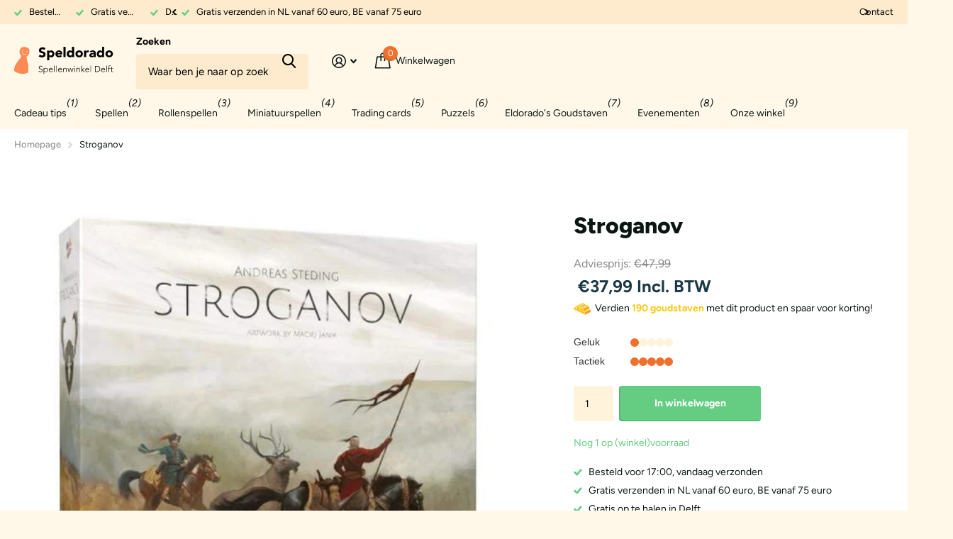

--- FILE ---
content_type: text/javascript
request_url: https://cdn.shopify.com/extensions/019bb963-64d6-7bea-bcce-609aea3c352d/app-upsell-381/assets/app.js
body_size: 32836
content:
function zmdecodeHtml(t){var e=document.createElement("textarea");return e.innerHTML=t,e.value}window.zmupsellFormat=window.zmupsellFormat||{},window.zmupsellFormat=window.zmupsellFormat||{},zmupsellFormat.moneyFormats={AED:{money_format:"Dhs. {{amount}}",money_with_currency_format:"Dhs. {{amount}} AED"},AFN:{money_format:"{{amount}} ؋",money_with_currency_format:"{{amount}} ؋"},ALL:{money_format:"Lek {{amount}}",money_with_currency_format:"Lek {{amount}} ALL"},AMD:{money_format:"{{amount}} AMD",money_with_currency_format:"{{amount}} AMD"},AUD:{money_format:"${{amount}}",money_with_currency_format:"${{amount}} AUD"},AWG:{money_format:"Afl{{amount}}",money_with_currency_format:"Afl{{amount}} AWG"},AZN:{money_format:"m.{{amount}}",money_with_currency_format:"m.{{amount}} AZN"},BAM:{money_format:"KM {{amount_with_comma_separator}}",money_with_currency_format:"KM {{amount_with_comma_separator}} BAM"},BBD:{money_format:"${{amount}}",money_with_currency_format:"${{amount}} Bds"},BDT:{money_format:"Tk {{amount}}",money_with_currency_format:"Tk {{amount}} BDT"},BGN:{money_format:"{{amount}} лв",money_with_currency_format:"{{amount}} лв BGN"},BIF:{money_format:"FBu. {{amount}}",money_with_currency_format:"FBu. {{amount}}"},CDF:{money_format:"FC{{amount}}",money_with_currency_format:"FC{{amount}}"},CVE:{money_format:"{{amount}}$",money_with_currency_format:"{{amount}}$"},DJF:{money_format:"{{amount}} Fdj",money_with_currency_format:"{{amount}} Fdj"},FKP:{money_format:"\xa3{{amount}}",money_with_currency_format:"\xa3{{amount}}"},GNF:{money_format:"FG {{amount}}",money_with_currency_format:"FG {{amount}}"},KMF:{money_format:"{{amount}} CF",money_with_currency_format:"{{amount}} CF"},LAK:{money_format:"₭{{amount}}",money_with_currency_format:"₭{{amount}}"},MWK:{money_format:"Mk{{amount}}",money_with_currency_format:"Mk{{amount}}"},SBD:{money_format:"${{amount}}",money_with_currency_format:"${{amount}}"},SHP:{money_format:"\xa3{{amount}}",money_with_currency_format:"\xa3{{amount}}"},SLL:{money_format:"Le {{amount}}",money_with_currency_format:"Le {{amount}}"},TJS:{money_format:"TJS {{amount}}",money_with_currency_format:"TJS {{amount}}"},TOP:{money_format:"${{amount}}",money_with_currency_format:"${{amount}}"},UZS:{money_format:"{{amount}} som",money_with_currency_format:"{{amount}} som"},YER:{money_format:"{{amount}} YER",money_with_currency_format:"{{amount}} YER"},USD:{money_format:"${{amount}}",money_with_currency_format:"${{amount}} USD"},EUR:{money_format:"&euro;{{amount_with_comma_separator}}",money_format_reverse:"{{amount_with_comma_separator}}&euro;",money_with_currency_format:"&euro;{{amount_with_comma_separator}} EUR"},GBP:{money_format:"&pound;{{amount}}",money_with_currency_format:"&pound;{{amount}} GBP"},CAD:{money_format:"${{amount}}",money_with_currency_format:"${{amount}} CAD"},DZD:{money_format:"DA {{amount}}",money_with_currency_format:"DA {{amount}} DZD"},AOA:{money_format:"Kz{{amount}}",money_with_currency_format:"Kz{{amount}} AOA"},ARS:{money_format:"${{amount_with_comma_separator}}",money_with_currency_format:"${{amount_with_comma_separator}} ARS"},BSD:{money_format:"BS${{amount}}",money_with_currency_format:"BS${{amount}} BSD"},BHD:{money_format:"{{amount}}0 BD",money_with_currency_format:"{{amount}}0 BHD"},BYR:{money_format:"Br {{amount}}",money_with_currency_format:"Br {{amount}} BYR"},BZD:{money_format:"BZ${{amount}}",money_with_currency_format:"BZ${{amount}} BZD"},BTN:{money_format:"Nu {{amount}}",money_with_currency_format:"Nu {{amount}} BTN"},BRL:{money_format:"R$ {{amount_with_comma_separator}}",money_with_currency_format:"R$ {{amount_with_comma_separator}} BRL"},BOB:{money_format:"Bs{{amount_with_comma_separator}}",money_with_currency_format:"Bs{{amount_with_comma_separator}} BOB"},BWP:{money_format:"P{{amount}}",money_with_currency_format:"P{{amount}} BWP"},BND:{money_format:"${{amount}}",money_with_currency_format:"${{amount}} BND"},MMK:{money_format:"K{{amount}}",money_with_currency_format:"K{{amount}} MMK"},KHR:{money_format:"KHR{{amount}}",money_with_currency_format:"KHR{{amount}}"},KYD:{money_format:"${{amount}}",money_with_currency_format:"${{amount}} KYD"},XAF:{money_format:"FCFA{{amount}}",money_with_currency_format:"FCFA{{amount}} XAF"},CLP:{money_format:"${{amount_no_decimals}}",money_with_currency_format:"${{amount_no_decimals}} CLP"},CNY:{money_format:"&#165;{{amount}}",money_with_currency_format:"&#165;{{amount}} CNY"},COP:{money_format:"${{amount_with_comma_separator}}",money_with_currency_format:"${{amount_with_comma_separator}} COP"},CRC:{money_format:"&#8353; {{amount_with_comma_separator}}",money_with_currency_format:"&#8353; {{amount_with_comma_separator}} CRC"},HRK:{money_format:"{{amount_with_comma_separator}} kn",money_with_currency_format:"{{amount_with_comma_separator}} kn HRK"},CZK:{money_format:"{{amount_with_comma_separator}} K&#269;",money_with_currency_format:"{{amount_with_comma_separator}} K&#269;"},DKK:{money_format:"{{amount_with_comma_separator}} kr",money_with_currency_format:"kr.{{amount_with_comma_separator}}"},DOP:{money_format:"RD$ {{amount}}",money_with_currency_format:"RD$ {{amount}}"},XCD:{money_format:"${{amount}}",money_with_currency_format:"EC${{amount}}"},EGP:{money_format:"LE {{amount}}",money_with_currency_format:"LE {{amount}} EGP"},ETB:{money_format:"Br{{amount}}",money_with_currency_format:"Br{{amount}} ETB"},XPF:{money_format:"{{amount_no_decimals_with_comma_separator}} XPF",money_with_currency_format:"{{amount_no_decimals_with_comma_separator}} XPF"},FJD:{money_format:"${{amount}}",money_with_currency_format:"FJ${{amount}}"},GMD:{money_format:"D {{amount}}",money_with_currency_format:"D {{amount}} GMD"},GHS:{money_format:"GH&#8373;{{amount}}",money_with_currency_format:"GH&#8373;{{amount}}"},GTQ:{money_format:"Q{{amount}}",money_with_currency_format:"{{amount}} GTQ"},GYD:{money_format:"G${{amount}}",money_with_currency_format:"${{amount}} GYD"},GEL:{money_format:"{{amount}} GEL",money_with_currency_format:"{{amount}} GEL"},HNL:{money_format:"L {{amount}}",money_with_currency_format:"L {{amount}} HNL"},HKD:{money_format:"${{amount}}",money_with_currency_format:"HK${{amount}}"},HUF:{money_format:"{{amount_no_decimals_with_comma_separator}}",money_with_currency_format:"{{amount_no_decimals_with_comma_separator}} Ft"},ISK:{money_format:"{{amount_no_decimals}} kr",money_with_currency_format:"{{amount_no_decimals}} kr ISK"},INR:{money_format:"Rs. {{amount}}",money_with_currency_format:"Rs. {{amount}}"},IDR:{money_format:"Rp {{amount_with_comma_separator}}",money_with_currency_format:"Rp {{amount_with_comma_separator}}"},ILS:{money_format:"{{amount}} NIS",money_with_currency_format:"{{amount}} NIS"},JMD:{money_format:"${{amount}}",money_with_currency_format:"${{amount}} JMD"},JPY:{money_format:"&#165;{{amount_no_decimals}}",money_with_currency_format:"&#165;{{amount_no_decimals}} JPY"},JEP:{money_format:"&pound;{{amount}}",money_with_currency_format:"&pound;{{amount}} JEP"},JOD:{money_format:"{{amount}}0 JD",money_with_currency_format:"{{amount}}0 JOD"},KZT:{money_format:"{{amount}} KZT",money_with_currency_format:"{{amount}} KZT"},KES:{money_format:"KSh{{amount}}",money_with_currency_format:"KSh{{amount}}"},KWD:{money_format:"{{amount}}0 KD",money_with_currency_format:"{{amount}}0 KWD"},KGS:{money_format:"лв{{amount}}",money_with_currency_format:"лв{{amount}}"},LVL:{money_format:"Ls {{amount}}",money_with_currency_format:"Ls {{amount}} LVL"},LBP:{money_format:"L&pound;{{amount}}",money_with_currency_format:"L&pound;{{amount}} LBP"},LTL:{money_format:"{{amount}} Lt",money_with_currency_format:"{{amount}} Lt"},MGA:{money_format:"Ar {{amount}}",money_with_currency_format:"Ar {{amount}} MGA"},MKD:{money_format:"ден {{amount}}",money_with_currency_format:"ден {{amount}} MKD"},MOP:{money_format:"MOP${{amount}}",money_with_currency_format:"MOP${{amount}}"},MRP:{money_format:"MRP{{amount}}",money_with_currency_format:"MRP{{amount}}"},MVR:{money_format:"Rf{{amount}}",money_with_currency_format:"Rf{{amount}} MRf"},MXN:{money_format:"$ {{amount}}",money_with_currency_format:"$ {{amount}} MXN"},MYR:{money_format:"RM{{amount}} MYR",money_with_currency_format:"RM{{amount}} MYR"},MUR:{money_format:"Rs {{amount}}",money_with_currency_format:"Rs {{amount}} MUR"},MDL:{money_format:"{{amount}} MDL",money_with_currency_format:"{{amount}} MDL"},MAD:{money_format:"{{amount}} dh",money_with_currency_format:"Dh {{amount}} MAD"},MNT:{money_format:"{{amount_no_decimals}} &#8366",money_with_currency_format:"{{amount_no_decimals}} MNT"},MZN:{money_format:"{{amount}} Mt",money_with_currency_format:"Mt {{amount}} MZN"},NAD:{money_format:"N${{amount}}",money_with_currency_format:"N${{amount}} NAD"},NPR:{money_format:"Rs{{amount}}",money_with_currency_format:"Rs{{amount}} NPR"},ANG:{money_format:"&fnof;{{amount}}",money_with_currency_format:"{{amount}} NA&fnof;"},NZD:{money_format:"${{amount}}",money_with_currency_format:"${{amount}} NZD"},NIO:{money_format:"C${{amount}}",money_with_currency_format:"C${{amount}} NIO"},NGN:{money_format:"&#8358;{{amount}}",money_with_currency_format:"&#8358;{{amount}} NGN"},NOK:{money_format:"kr {{amount_with_comma_separator}}",money_with_currency_format:"kr {{amount_with_comma_separator}} NOK"},OMR:{money_format:"{{amount_with_comma_separator}} OMR",money_with_currency_format:"{{amount_with_comma_separator}} OMR"},PKR:{money_format:"Rs.{{amount}}",money_with_currency_format:"Rs.{{amount}} PKR"},PGK:{money_format:"K {{amount}}",money_with_currency_format:"K {{amount}} PGK"},PYG:{money_format:"Gs. {{amount_no_decimals_with_comma_separator}}",money_with_currency_format:"Gs. {{amount_no_decimals_with_comma_separator}} PYG"},PEN:{money_format:"S/. {{amount}}",money_with_currency_format:"S/. {{amount}} PEN"},PHP:{money_format:"&#8369;{{amount}}",money_with_currency_format:"&#8369;{{amount}} PHP"},PLN:{money_format:"{{amount_with_comma_separator}} zl",money_with_currency_format:"{{amount_with_comma_separator}} zl PLN"},QAR:{money_format:"QAR {{amount_with_comma_separator}}",money_with_currency_format:"QAR {{amount_with_comma_separator}}"},RON:{money_format:"{{amount_with_comma_separator}} lei",money_with_currency_format:"{{amount_with_comma_separator}} lei RON"},RUB:{money_format:"&#1088;&#1091;&#1073;{{amount_with_comma_separator}}",money_with_currency_format:"&#1088;&#1091;&#1073;{{amount_with_comma_separator}} RUB"},RWF:{money_format:"{{amount_no_decimals}} RF",money_with_currency_format:"{{amount_no_decimals}} RWF"},WST:{money_format:"WS$ {{amount}}",money_with_currency_format:"WS$ {{amount}} WST"},SAR:{money_format:"{{amount}} SR",money_with_currency_format:"{{amount}} SAR"},STD:{money_format:"Db {{amount}}",money_with_currency_format:"Db {{amount}} STD"},RSD:{money_format:"{{amount}} RSD",money_with_currency_format:"{{amount}} RSD"},SCR:{money_format:"Rs {{amount}}",money_with_currency_format:"Rs {{amount}} SCR"},SGD:{money_format:"${{amount}}",money_with_currency_format:"${{amount}} SGD"},SYP:{money_format:"S&pound;{{amount}}",money_with_currency_format:"S&pound;{{amount}} SYP"},ZAR:{money_format:"R {{amount}}",money_with_currency_format:"R {{amount}} ZAR"},KRW:{money_format:"&#8361;{{amount_no_decimals}}",money_with_currency_format:"&#8361;{{amount_no_decimals}} KRW"},LKR:{money_format:"Rs {{amount}}",money_with_currency_format:"Rs {{amount}} LKR"},SEK:{money_format:"{{amount_no_decimals}} kr",money_with_currency_format:"{{amount_no_decimals}} kr SEK"},CHF:{money_format:"CHF {{amount}}",money_with_currency_format:"SFr. {{amount}} CHF"},TWD:{money_format:"${{amount}}",money_with_currency_format:"${{amount}} TWD"},THB:{money_format:"{{amount}} &#xe3f;",money_with_currency_format:"{{amount}} &#xe3f; THB"},TZS:{money_format:"{{amount}} TZS",money_with_currency_format:"{{amount}} TZS"},TTD:{money_format:"${{amount}}",money_with_currency_format:"${{amount}} TTD"},TND:{money_format:"{{amount}}",money_with_currency_format:"{{amount}} DT"},TRY:{money_format:"{{amount}}TL",money_with_currency_format:"{{amount}}TL"},UGX:{money_format:"Ush {{amount_no_decimals}}",money_with_currency_format:"Ush {{amount_no_decimals}} UGX"},UAH:{money_format:"₴{{amount}}",money_with_currency_format:"₴{{amount}} UAH"},UYU:{money_format:"${{amount_with_comma_separator}}",money_with_currency_format:"${{amount_with_comma_separator}} UYU"},VUV:{money_format:"${{amount}}",money_with_currency_format:"${{amount}}VT"},VEF:{money_format:"Bs. {{amount_with_comma_separator}}",money_with_currency_format:"Bs. {{amount_with_comma_separator}} VEF"},VND:{money_format:"{{amount_no_decimals_with_comma_separator}}&#8363;",money_with_currency_format:"{{amount_no_decimals_with_comma_separator}} VND"},XBT:{money_format:"{{amount_no_decimals}} BTC",money_with_currency_format:"{{amount_no_decimals}} BTC"},XOF:{money_format:"CFA{{amount}}",money_with_currency_format:"CFA{{amount}} XOF"},ZMW:{money_format:"K{{amount_no_decimals_with_comma_separator}}",money_with_currency_format:"ZMW{{amount_no_decimals_with_comma_separator}}"}},zmupsellFormat.Currency={formatMoney:function t(e,o){var a=zmData.settings.shop.show_currency_codes?zmupsellFormat.moneyFormats[Shopify.currency.active].money_with_currency_format:zmupsellFormat.moneyFormats[Shopify.currency.active].money_format,r=void 0!==zmupsellFormat.moneyFormats[Shopify.currency.active]?a:zmData.settings.shop.currency_format;"string"==typeof e?e=e.replace(".",""):e*=Shopify.currency.rate;var n="",i=/\{\{\s*(\w+)\s*\}\}/,l=(o=zmdecodeHtml(r))||"${{amount}}";function s(t,e,o,a){if(o=o||",",a=a||".",isNaN(t)||null===t)return 0;var r=(t=(t/100).toFixed(e)).split("."),n=r[0].replace(/(\d)(?=(\d\d\d)+(?!\d))/g,"$1"+o),i=r[1]?a+r[1]:"";return n+(i=zmData.settings.shop.hide_decimal&&(i.indexOf(".00")>-1||i.indexOf(",00")>-1)?"":i)}switch(l.match(i)[1]){case"amount":n=s(e,2);break;case"amount_no_decimals":n=s(e,0);break;case"amount_with_comma_separator":n=s(e,2,".",",");break;case"amount_no_decimals_with_comma_separator":n=s(e,0,".",",");break;case"amount_no_decimals_with_space_separator":n=s(e,0," ")}n=zmData.settings.shop.price_rounding?zmData.settings.shop.currency===Shopify.currency.active?n:(d=n)-Math.floor(d)<.5?Math.ceil(d):Math.round(d):n;var c=l.replace(i,n);if(-1==c.indexOf("money")){var d,m="money";if(document.querySelector("#cb-widget-currency")?!!document.querySelector("#cb-widget-currency"):""){var u=AppUpsellZm.readCookie("cart_currency"),p=window.Shopify.currency.active;(""===u||u===p)&&(m+=" conversion-bear-money")}c='<span class="'+m+'">'+l.replace(i,n)+"</span>"}return c}};var AppCustomCssAndJsZm={loadingCustomCss:function(){void 0!==zmData.settings.shop.custom_css&&""!==zmData.settings.shop.custom_css&&document.querySelector("head").insertAdjacentHTML("beforeend",'<style type="text/css" id="zm-customCss">'+zmData.settings.shop.custom_css+"</style>")},loadingCustomJs:function(){if(void 0!==zmData.settings.shop.custom_js&&""!==zmData.settings.shop.custom_js){var t=document.createElement("script");t.type="text/javascript",t.id="zm-customJs",t.textContent=`try{
 ${zmData.settings.shop.custom_js}
}catch (err){
 console.log(err.message);
}`,document.head.appendChild(t)}},init:function(){AppCustomCssAndJsZm.loadingCustomCss(),AppCustomCssAndJsZm.loadingCustomJs()}},AppUpsellZm={appDomain:"https://api-cloudsell.kreamiapp.com",mycarousel:[],mycarouselCart:"",data:[],ini:0,total:0,elementHtml:"",elementCart:".zm-cart-upsell-to-offer-zm_cart_upsell_to_offer,.hs-dobly-content",svgCheck:`<svg width="12px" height="11px" viewBox="0 0 12 11">
                <polyline points="1 6.29411765 4.5 10 11 1"></polyline>
               </svg>`,logotype:"",discount_storage:"upbundle-discount",elementAdd:'form[data-zp-link-type="checkout"] button[data-zp-link-type="checkout"],[action$="/cart/add"] [type="submit"], [action$="/cart/add.js"] [type="submit"], [action$="/cart/add"] [name="add"], [action$="/cart/add.js"] [name="add"], [data-action="add-to-cart"], [action$="/cart/add"] .btn-addtocart, [action$="/cart/add.js"] .btn-addtocart,[action$="/cart/add.js"] .addtocart-js,[action$="/cart/add"] .addtocart-js,[action$="/cart/add"] .tt-btn-addtocart,[action$="/cart/add"] .addtocart-item-js,[action$="/cart/add.js"] .tt-btn-addtocart,[action$="/cart/add.js"] .addtocart-item-js, .addCart,button.add-to-cart-btn,.add-to-cart.btn,button.add_to_cart_btn_cls.fly_addtocart,button.quick-add-btn[data-id],form[action$="/cart/add"] [type="button"][data-add-button], a[href*="/cart/add?id="],.prodMain__buyRow .button.buyButton,.stickyBuy .button.buyButton,[action$="/cart/add"] button[data-node-type="commerce-add-to-cart-button"].w-commerce-commerceaddtocartbutton, [action$="/cart/add"] gp-product-button button[type="button"]:not(.gp-button-sold-out),[action$="/cart/add"] .pb-button-shadow .push-btn',createCookie:function(t,e,o){return(expires=new Date).setTime(expires.getTime()+864e5*o),cookie=t+"="+e+";expires="+expires.toUTCString()+";path=/",document.cookie=cookie},readCookie:function(t){return(keyValue=document.cookie.match("(^|;) ?"+t+"=([^;]*)(;|$)"))?keyValue[2]:""},setCookie:function(t,e,o){var a=new Date;a.setTime(a.getTime()+864e5*o);var r="expires="+a.toGMTString();document.cookie=t+"="+e+"; "+r+";path=/"},deleteCookie:function(t){return(expires=new Date).setTime(expires.getTime()+-864e5),cookie=t+"=;expires="+expires.toUTCString()+";path=/",document.cookie=cookie},pathname:window.location.href,addCssUpsell:function(t,e,o){var a=`
      .zm-content-cart-page .zm-key-layout-container-${o},.zm-content-ajax-cart-page .zm-key-layout-container-${o},.zm-content-product-page .zm-key-layout-container-${o} {
        width: 100%;
        position: relative;
        padding: 0px;
        max-width: 500px;
        margin: 0 auto;
        margin-bottom: 15px;
      }
      .zm-modal-product-page .zm-content-product-page .zm-key-layout-container-${o},.zm-modal-product-page .zm-content-ajax-cart-page .zm-key-layout-container-${o}{
        margin: 0 !important;
      }
      .zm-modal-cart-page .zm-content-cart-page .zm-key-layout-container-${o},.zm-modal-cart-page .zm-content-ajax-cart-page .zm-key-layout-container-${o}{
        margin: 0 !important;
      }
      .zm-key-layout-container-${o} .zm-offer-title {
        color: #${t.settings_design.heading_title_color};
        display: block;
        flex-grow: 1;
        font-size: ${t.settings_design.heading_title_font_size};
        font-style: normal;
        font-weight: ${t.settings_design.heading_title_font_weight};
        list-style-image: none;
        list-style-position: outside;
        list-style-type: none;
        text-transform: ${t.settings_design.heading_title_text_transform};
      }
      .zm-modal-product-page .zm-key-layout-container-${o} .zm-content-offer-title, .zm-modal-cart-page .zm-key-layout-container-${o} .zm-content-offer-title {
        text-align: center;
      }
      .zm-key-layout-container-${o} .zm-offer-description {
        box-sizing: border-box;
        color: #${t.settings_design.heading_sub_title_color};
        display: block;
        font-size: ${t.settings_design.heading_sub_title_font_size};
        font-style: normal;
        font-weight: ${t.settings_design.heading_sub_title_font_weight};
        list-style-image: none;
        list-style-position: outside;
        list-style-type: none;
        opacity: 0.7;
        text-transform: ${t.settings_design.heading_sub_title_text_transform};
      }
      .zm-key-layout-container-${o} .zm-header-content {
        display: flex;
        row-gap: 5px;
        flex-direction: column;
        margin-bottom: 15px;
      }
      .zm-key-layout-container-${o} .zm-stack .zm-carousel-slide{
        border-bottom: 0px;
      }
      .zm-key-layout-container-${o} .zm-carousel-slide:last-child .zm-carousel-slide-content{
        padding-bottom: 15px;
      }
      .zm-key-layout-container-${o} .zm-not-visible {
        display: none;
      }
      .zm-key-layout-container-${o} .zm-carousel-slide .zm-carousel-slide-content{
        background: #${t.settings_design.body_content_background_color};
        margin: 0 auto;
        padding: 15px 15px 15px 15px;
      }
      .zm-key-layout-container-${o} .zm-carousel .zm-carousel-slide-content{
        padding: 15px 15px 15px 15px;
      }
      .zm-key-layout-container-${o} .zm-carousel-slide-content .zm-carousel-slide {
        height: auto !important;
      }
      .zm-key-layout-container-${o} .zm-carousel-slide-content .zm-content-product-slide-cart {
        text-align: left;
        position: relative;
        display: flex;
        align-items: center;
        gap: 15px;
        align-content: center;
        justify-content: space-between;
      }
      .zm-key-layout-container-${o} .zm-carousel-slide-content .zm-product-content-image-carousel{
        height: ${t.settings_design.body_product_image_container}px;
        width: ${t.settings_design.body_product_image_container}px;
        text-align: center;
      }
      .zm-key-layout-container-${o} .zm-carousel-slide-content .zm-content-multiple-options{
        display: flex;
        align-items: center;
        gap: 15px;
      }
      .zm-key-layout-container-${o} .zm-carousel-slide-content .zm-product-link-image, .zm-key-layout-container-${o} .zm-carousel-slide-content .zm-product-link-image span, .zm-key-layout-container-${o} .zm-carousel-slide-content .zm-product-link-image div {
        font-weight: ${t.settings_design.body_product_title_font_weight};
        font-size: ${t.settings_design.body_product_title_font_size};
        color: #${t.settings_design.body_product_title_color};
        text-decoration: ${t.settings_design.body_product_title_text_decoration};
        text-transform: ${t.settings_design.body_product_title_text_transform};
        vertical-align: inherit !important;
      }
      .zm-key-layout-container-${o} .zm-carousel-slide-content img {
        height: 100% !important;
        max-width: max-content !important;
      }
      .zm-key-layout-container-${o} .zm-image-content {
        height: ${t.settings_design.body_product_image_container}px;
        width: ${t.settings_design.body_product_image_container}px;
        text-align: center;
      }
      .zm-key-layout-container-${o} .zm-product-content-image-carousel .zm-image-content {
        background-color: #f1f1f1;
        display: flex !important;
        justify-content: center !important;
        align-items: center !important;
      }
      .zm-key-layout-container-${o} .zm-product-content-image-carousel.zm-content-nopopup .zm-product-link-image {
        line-height: 0 !important;
      }
      .zm-key-layout-container-${o} .zm-carousel-slide-content .zm-content-title-price-carousel {
        display: flex;
        flex-direction: column;
        flex-grow: 1;
      }
      .zm-key-layout-container-${o}.zm-offer-type-volume .zm-carousel-slide-content .zm-content-title-price-carousel {
        align-items: flex-end;
        flex-grow: inherit;
      }
      .zm-key-layout-container-${o} .zm-carousel-slide-content .zm-title-carousel, .zm-key-layout-container-${o} .zm-carousel-slide-content .zm-title-carousel span{
        align-items: center;
        gap: 5px;
        display: flex;
        text-align: left;
      }
      .zm-key-layout-container-${o} .zm-not-subscription {
        display: flex;
        flex-direction: column;
        gap: 5px;
      }
      .zm-key-layout-container-${o} .zm-carousel-slide-content .zm-content-price-carousel .zm-compare-price-product {
        font-size: ${t.settings_design.body_product_price_offer_font_size} !important;
        font-weight: normal !important;
        text-decoration: line-through !important;
        margin: 0 !important;
        vertical-align: middle;
      }
      .zm-key-layout-container-${o} .zm-carousel-slide-content .zm-content-bundle-price, 
      .zm-key-layout-container-${o} .zm-carousel-slide-content .zm-content-cross-sell-price, 
      .zm-key-layout-container-${o} .zm-carousel-slide-content .zm-content-cart-upsell-price{
        color: #${t.settings_design.body_product_price_offer_color};
        font-size: ${t.settings_design.body_product_price_offer_font_size} !important;
        font-weight: ${t.settings_design.body_product_price_offer_font_weight};
        display: inline-block;
        margin: 0 !important;
        vertical-align: middle;
        line-height: normal;
      }
      .zm-key-layout-container-${o} .zm-carousel-slide-content .zm-price-product{
        color: #${t.settings_design.body_product_price_color};
        font-size: ${t.settings_design.body_product_price_font_size} !important;
        font-weight: ${t.settings_design.body_product_price_font_weight};
        text-decoration: line-through !important;
        margin: 0 !important;
        opacity: 0.7;
      }
      .zm-key-layout-container-${o} .zm-carousel-slide-content .zm-price-product .money{
        text-decoration: line-through !important;
      }
      .zm-key-layout-container-${o} .zm-content-price-carousel {
        display: flex;
        align-items: center;
        gap: 5px;
      }
      .zm-key-layout-container-${o}.zm-offer-type-cart-upsell .zm-box-disabled .zm-content-cart-upsell-price,
      .zm-key-layout-container-${o}.zm-offer-type-volume .zm-box-disabled .zm-content-volume-price,
      .zm-key-layout-container-${o}.zm-offer-type-bundle .zm-box-disabled .zm-content-bundle-price,
      .zm-key-layout-container-${o}.zm-offer-type-cross-sell .zm-box-disabled .zm-content-cross-sell-price {
        display:none !important;
      }
      .zm-key-layout-container-${o}.zm-offer-type-cart-upsell .zm-box-disabled .zm-price-product,
      .zm-key-layout-container-${o}.zm-offer-type-volume .zm-box-disabled .zm-price-product,
      .zm-key-layout-container-${o}.zm-offer-type-bundle .zm-box-disabled .zm-price-product,
      .zm-key-layout-container-${o}.zm-offer-type-cross-sell .zm-box-disabled .zm-price-product {
        display:block !important;
        color: #${t.settings_design.body_product_price_offer_color} !important;
        text-decoration: none !important;
      }
      .zm-key-layout-container-${o} .zm-carousel-slide-content .zm-nopopup .zm-upsell-add {
        text-align: right;
        vertical-align: unset;
        display: block;
      }
      .zm-key-layout-container-${o} .zm-content-price-carousel {
        margin-bottom: 5px;
      }
      .zm-key-layout-container-${o} .zm-carousel-slide-content .zm-popup-cart-sp-load .zm-nopopup .zm-upsell-add-to-cart.btn {
        width: 100%;
      }
      .zm-key-layout-container-${o} .zm-carousel-slide-content .zm-upsell-add-to-cart,.zm-key-layout-container-${o} .zm-carousel-slide-content .zm-checking-pick {
        background: #${t.settings_design.body_product_button_add_to_cart_background_color} !important;
        border-radius: ${t.settings_design.body_product_button_add_to_cart_border_radius} !important;
        border-color: #${t.settings_design.body_product_button_add_to_cart_border_color} !important;
        border-style: ${t.settings_design.body_product_button_add_to_cart_border_style} !important;
        border-width: ${t.settings_design.body_product_button_add_to_cart_border_size} !important;
        box-sizing: border-box !important;
        box-shadow: none;
        color: #${t.settings_design.body_product_button_add_to_cart_color} !important;
        cursor: pointer;
        font-weight: ${t.settings_design.body_product_button_add_to_cart_font_weight} !important;
        font-size: ${t.settings_design.body_product_button_add_to_cart_font_size} !important;
        text-align: center;
        text-decoration: none;
        align-items: center;
        justify-content: center;
        cursor: pointer;
        margin: 0;
        text-transform: ${t.settings_design.body_product_button_add_to_cart_text_transform} !important;
        outline: none;
        position: relative;
        min-width: auto;
        margin: 0px !important;
        min-height: auto !important;
        white-space: nowrap !important;
        overflow: hidden;
        text-overflow: ellipsis;
        width: auto;
        padding: 5px 15px;
      }
      .zm-key-layout-container-${o} .zm-carousel-slide-content .zm-checking-soldout{
        background: #${t.settings_design.body_product_sold_out_add_to_cart_background_color} !important;
        border-radius: ${t.settings_design.body_product_sold_out_add_to_cart_border_radius} !important;
        border-color: #${t.settings_design.body_product_sold_out_add_to_cart_border_color} !important;
        border-style: ${t.settings_design.body_product_sold_out_add_to_cart_border_style} !important;
        border-width: ${t.settings_design.body_product_sold_out_add_to_cart_border_size} !important;
        box-sizing: border-box !important;
        box-shadow: none;
        color: #${t.settings_design.body_product_sold_out_add_to_cart_color} !important;
        cursor: pointer;
        font-weight: ${t.settings_design.body_product_sold_out_add_to_cart_font_weight} !important;
        font-size: ${t.settings_design.body_product_sold_out_add_to_cart_font_size} !important;
        text-align: center;
        text-decoration: none;
        align-items: center;
        justify-content: center;
        cursor: pointer;
        margin: 0;
        text-transform: ${t.settings_design.body_product_sold_out_add_to_cart_text_transform} !important;
        outline: none;
        position: relative;
        height: 28px !important;
        min-width: auto;
        margin: 0px !important;
        min-height: auto !important;
        white-space: nowrap !important;
        overflow: hidden;
        text-overflow: ellipsis;
        width: auto;
        padding: 5px 15px;
      }
      .zm-key-layout-container-${o} .zm-carousel-slide-content .zm-checking-soldout:hover{
        background: #${t.settings_design.body_product_sold_out_hover_add_to_cart_background_color} !important;
        color: #${t.settings_design.body_product_sold_out_hover_add_to_cart_color} !important;
      }
      .zm-key-layout-container-${o} .zm-carousel-slide-content .zm-checking-pick.zm-disabled-btn,.zm-key-layout-container-${o} .zm-carousel-slide-content .zm-checking-pick.zm-disabled-btn:hover{
        background: #${t.settings_design.body_product_sold_out_hover_add_to_cart_background_color} !important;
        color: #${t.settings_design.body_product_sold_out_hover_add_to_cart_color} !important;
        opacity: .5;
      }
      .zm-key-layout-container-${o} .zm-carousel-slide-content .zm-upsell-add-to-cart:hover, .zm-key-layout-container-${o} .zm-carousel-slide-content .zm-checking-pick:hover{
        background: #${t.settings_design.body_product_button_hover_add_to_cart_background_color} !important;
        color: #${t.settings_design.body_product_button_hover_add_to_cart_color} !important;
      }
      .zm-key-layout-container-${o} .zm-carousel-slide-content.zm-box-active .zm-checking-pick{
        background: #${t.settings_design.body_product_button_remove_add_to_cart_background_color} !important;
        border-radius: ${t.settings_design.body_product_button_remove_add_to_cart_border_radius} !important;
        border-color: #${t.settings_design.body_product_button_remove_add_to_cart_border_color} !important;
        border-style: ${t.settings_design.body_product_button_remove_add_to_cart_border_style} !important;
        border-width: ${t.settings_design.body_product_button_remove_add_to_cart_border_size} !important;
        color: #${t.settings_design.body_product_button_remove_add_to_cart_color} !important;
        font-weight: ${t.settings_design.body_product_button_remove_add_to_cart_font_weight} !important;
        font-size: ${t.settings_design.body_product_button_remove_add_to_cart_font_size} !important;
        text-transform: ${t.settings_design.body_product_button_remove_add_to_cart_text_transform} !important;
      }
      .zm-key-layout-container-${o} .zm-carousel-slide-content.zm-box-active .zm-checking-pick:hover{
        background: #${t.settings_design.body_product_button_remove_hover_add_to_cart_background_color} !important;
        color: #${t.settings_design.body_product_button_remove_hover_add_to_cart_color} !important;
      }
      .zm-key-layout-container-${o} .zm-carousel-slide-content.zm-box-active .zm-checkbox-wrapper .zm-cbx{
        opacity:1;
      }
      .zm-key-layout-container-${o} .zm-carousel-slide-content .zm-checking-soldout{
        opacity:.5;
      }
      .zm-key-layout-container-${o} .zm-checking-pick{
        display: none;
      }
      .zm-key-layout-container-${o}.zm-offer-type-cross-sell .zm-upsell-add{
        display: none !important;
      }
      .zm-modal-product-page .zm-key-layout-container-${o}.zm-offer-type-cross-sell .zm-upsell-add{
        display: block !important;
      }
      .zm-modal-product-page .zm-key-layout-container-${o} .zm-checking-pick,.zm-modal-cart-page .zm-key-layout-container-${o} .zm-checking-pick{
        display: block;
      }
      .zm-modal-product-page .zm-key-layout-container-${o} .zm-carousel-slide-content .zm-upsell-add-to-cart,.zm-modal-cart-page .zm-key-layout-container-${o} .zm-carousel-slide-content .zm-upsell-add-to-cart {
        display: none;
      }
      .zm-key-layout-container-${o} .zm-carousel-slide-content .zm-checking-pick .zm-checking-remove {
        display: none;
      }
      .zm-key-layout-container-${o} .zm-carousel-slide-content.zm-box-active .zm-checking-pick .zm-checking-add--to--cart {
        display: none;
      }
      .zm-key-layout-container-${o} .zm-carousel-slide-content.zm-box-active .zm-checking-pick .zm-checking-remove {
        display: block;
      }
      .zm-modal-product-page .zm-key-layout-container-${o}.zm-offer-type-cross-sell .zm-checkbox-wrapper,.zm-modal-cart-page .zm-key-layout-container-${o}.zm-offer-type-cart-upsell .zm-checkbox-wrapper{
        display: none;
      }
      .zm-key-layout-container-${o} .zm-choose-cross-sell,.zm-key-layout-container-${o} .zm-choose-bundle, .zm-key-layout-container-${o} .zm-choose-volume, .zm-key-layout-container-${o} .zm-choose-cart-upsell{
        background: #${t.settings_design.footer_button_continue_background_color} !important;
        box-sizing: border-box !important;
        box-shadow: none;
        border-color: #${t.settings_design.footer_button_continue_border_color} !important;
        border-style: ${t.settings_design.footer_button_continue_border_style} !important;
        border-width: ${t.settings_design.footer_button_continue_border_size} !important;
        border-radius: ${t.settings_design.footer_button_continue_border_radius} !important;
        color: #${t.settings_design.footer_button_continue_color} !important;
        cursor: pointer;
        font-size: ${t.settings_design.footer_button_continue_font_size} !important;
        font-weight: ${t.settings_design.footer_button_continue_font_weight} !important;
        height: 35px !important;
        padding: 5px 15px;
        width: 100%;
        position: relative;
        text-transform: ${t.settings_design.footer_button_continue_text_transform} !important;
        margin: auto !important;
        min-height: auto !important;
      }
      .zm-key-layout-container-${o} .zm-choose-cross-sell:hover,.zm-key-layout-container-${o} .zm-choose-bundle:hover, .zm-key-layout-container-${o} .zm-choose-volume:hover, .zm-key-layout-container-${o} .zm-choose-cart-upsell:hover{
        background: #${t.settings_design.footer_button_continue_hover_background_color} !important;
        color: #${t.settings_design.footer_button_continue_hover_color} !important;
      }
      .zm-key-layout-container-${o} .zm-carousel-slide-content .zm-upsell-add-to-cart span{
        color: #${t.settings_design.body_product_button_add_to_cart_color} !important;
      }
      .zm-key-layout-container-${o} .zm-select-indicator svg path {
        fill: #${t.settings_design.body_product_cmbx_variants_color};
      }
      .zm-key-layout-container-${o} .zm-carousel-slide-content .zm-options-carousel .zm-carousel-select-option-add-to-cart, .zm-key-layout-container-${o} .zm-carousel-slide-content .zm-options-carousel .zm-bundle-select-option-add-to-cart {
        color: #${t.settings_design.body_product_cmbx_variants_color} !important;
        background-position: right 15px center;
        background-repeat: no-repeat;
        background-size: 11px;
        background-image: none !important;
        -webkit-appearance: none !important;
        -moz-appearance: none !important;
        line-height: 1.2em;
        padding: 4px 20px 4px 10px;
        -webkit-appearance: none !important;
        -moz-appearance: none !important;
        appearance: none !important;
        padding-right: 28px !important;
        cursor: pointer !important;
        padding-top: 0px !important;
        padding-left: 10px !important;
        padding-bottom: 0px !important;
        appearance: none;
        min-width: auto !important;
        min-height: 28px !important;
        height: inherit!important;
        margin: 0!important;
        line-height: normal!important;
        font-size: ${t.settings_design.body_product_cmbx_variants_font_size} !important;
        font-weight: ${t.settings_design.body_product_cmbx_variants_font_weight} !important; 
        text-overflow: ellipsis !important;
        text-indent: inherit !important;
        text-transform: ${t.settings_design.body_product_cmbx_variants_text_transform} !important; 
        letter-spacing: normal !important;
        outline: 0!important;
        box-shadow: none!important;
        background-color: #${t.settings_design.body_product_cmbx_variants_background_color} !important;
        border-color: #${t.settings_design.body_product_cmbx_variants_border_color} !important;
        border-style: ${t.settings_design.body_product_cmbx_variants_border_style} !important;
        border-width: ${t.settings_design.body_product_cmbx_variants_border_size} !important;
        border-radius: ${t.settings_design.body_product_cmbx_variants_border_radius} !important;
        width:100%;
        -webkit-user-select: none;
        -ms-user-select: none; 
        user-select: none;
      }
      .zm-key-layout-container-${o} .zm-select-indicator {
        position: absolute;
        top: 50%;
        right: 10px;
        opacity: .8;
        transform: translateY(-50%);
        pointer-events: none;
        line-height: 0;
      }
      .zm-key-layout-container-${o} .zm-volume-variants {
        display: none !important;
        font-size: 0;
        display: flex;
        row-gap: 15px;
        flex-direction: column;
      }
      .zm-key-layout-container-${o} .zm-product-page-line {
        height: 1px;
        width: 100%;
        background: #${t.settings_design.body_product_divider_volume_variants_color} !important;
        display: block !important;
        margin-top: 20px;
        opacity: .4;
      }
      .zm-key-layout-container-${o} .zm-box-active .zm-volume-variants {
        display: flex !important;
      }
      .zm-key-layout-container-${o} .zm-box-active .zm-volume-variants.zm-hide-variants {
        display: none !important;
      }
      .zm-key-layout-container-${o} .zm-volume-tier-label {
        font-size: 14px;
      }
      .zm-key-layout-container-${o} .zm-volume-variant-select {
        display: flex;
        gap: 5px;
        flex-direction: row;
        align-items: center;
      }
      .zm-key-layout-container-${o} .zm-carousel-slide-content .zm-content-upsell {
        background: #${t.settings_design.color_background};
      }
      .zm-key-layout-container-${o} label.zm-input-wrapper.zm-input-selector{
        display: inline-block;
        position: relative;
        margin: 0;
      }
      .zm-key-layout-container-${o} .zm-carousel-slide-content .zm-nopopup .zm-qty-upsell input {
        width: auto !important;
      }
      .zm-key-layout-container-${o} .zm-carousel-slide-content .zm-nopopup .zm-qty-upsell .zm-item-cart-content-quantity-upsell .zm-item-cart-qty-upsell {
        display: grid;
        grid-template-columns: 20px calc(100% - 40px) 20px;
        width: 64px;
        list-style-image: none;
        list-style-position: outside;
        -webkit-user-select: none;
        -ms-user-select: none;
        user-select: none;
      }
      .zm-key-layout-container-${o} .zm-carousel-slide-content .zm-nopopup .zm-qty-upsell .zm-item-cart-content-quantity-upsell {
        width: auto;
      }
      .zm-key-layout-container-${o} .zm-carousel-slide-content .zm-qtybutton-upsell svg,.zm-key-layout-container-${o} .zm-carousel-slide-content .zm-qtybutton-upsell-disabled svg {
        fill: #${t.settings_design.body_product_qty_variants_color};
        width: 8px !important;
        margin: 0 auto;
        vertical-align: inherit;
      }
      .zm-key-layout-container-${o} .zm-carousel-slide-content .zm-qty-upsell.zm-disabled-quantity {
        opacity: 0.6;
        cursor: not-allowed;
      }
      .zm-key-layout-container-${o} .zm-carousel-wrapper{
        box-sizing: inherit !important;
      }
      .zm-key-layout-container-${o}.zm-offer-type-cross-sell .zm-content-items .zm-carousel-slide:first-child{
        display:none !important;
      }
      .zm-key-layout-container-${o}.zm-offer-type-bundle .zm-carousel-slide-content.zm-box-active,
      .zm-key-layout-container-${o}.zm-offer-type-cross-sell .zm-carousel-slide-content.zm-box-active,
      .zm-modal-cart-page .zm-key-layout-container-${o}.zm-offer-type-cart-upsell .zm-carousel-slide-content.zm-box-active{
        border-color: #${t.settings_design.body_product_pre_selected_backgroud_color} !important;
        border-width: ${t.settings_design.body_content_border_size};
        border-style: ${t.settings_design.body_content_border_style};
        border-radius: ${t.settings_design.body_content_border_radius};
      }
      .zm-key-layout-container-${o}.zm-offer-type-volume .zm-carousel-slide-content.zm-box-active{
        border-color: #${t.settings_design.body_product_pre_selected_radio_button_backgroud_color} !important;
        border-width: ${t.settings_design.body_content_border_size} !important;
        border-style: ${t.settings_design.body_content_border_style} !important;
      }
      .zm-key-layout-container-${o} .zm-carousel-slide-content .zm-popup-cart-sp-load .zm-site-cart-popup-layout .zm-body-layout .zm-sticky-cart .zm-item-cart-content .zm-item-cart-qty .zm-cart-plus-minus .zm-dec.zm-qtybutton,.zm-key-layout-container-${o} .zm-dec-upsell.zm-qtybutton-upsell,.zm-key-layout-container-${o} .zm-dec-upsell.zm-qtybutton-upsell-disabled {
        border-top-left-radius: ${t.settings_design.body_product_qty_variants_border_radius};
        border-bottom-left-radius: ${t.settings_design.body_product_qty_variants_border_radius};
        border: ${t.settings_design.body_product_qty_variants_border_size} ${t.settings_design.body_product_qty_variants_border_style} #${t.settings_design.body_product_qty_variants_border_color} !important;
        color: #${t.settings_design.body_product_qty_variants_color};
        cursor: pointer;
        display: inline-flex;
        display: -webkit-flex;
        display: -moz-flex;
        display: -ms-flexbox;
        display: -o-flex;
        display: flex;
        font-size: ${t.settings_design.body_product_qty_variants_font_size} !important;
        font-wight: ${t.settings_design.body_product_qty_variants_font_weight} !important;
        -webkit-flex-direction: row;
        -moz-flex-direction: row;
        -ms-flex-direction: row;
        -o-flex-direction: row;
        flex-direction: row;
        outline: none;
        margin: 0px;
        line-height: 28px !important;
        -webkit-box-align: center;
        align-items: center;
        -webkit-box-pack: center;
        width: 20px;
        height: 28px !important;
        border-right: 0px !important;
        text-align: center;
        background: #${t.settings_design.body_product_qty_variants_background_color};
        z-index: 1;
      }
      .zm-key-layout-container-${o} .zm-carousel-slide-content .zm-popup-cart-sp-load .zm-site-cart-popup-layout .zm-body-layout .zm-sticky-cart .zm-item-cart-content .zm-item-cart-qty .zm-cart-plus-minus .zm-inc.zm-qtybutton,.zm-key-layout-container-${o} .zm-inc-upsell.zm-qtybutton-upsell,.zm-key-layout-container-${o} .zm-inc-upsell.zm-qtybutton-upsell-disabled {
        border-top-right-radius: ${t.settings_design.body_product_qty_variants_border_radius};
        border-bottom-right-radius: ${t.settings_design.body_product_qty_variants_border_radius};
        border: ${t.settings_design.body_product_qty_variants_border_size} ${t.settings_design.body_product_qty_variants_border_style} #${t.settings_design.body_product_qty_variants_border_color} !important;
        color: #${t.settings_design.body_product_qty_variants_color};
        cursor: pointer;
        display: inline-flex;
        display: -webkit-flex;
        display: -moz-flex;
        display: -ms-flexbox;
        display: -o-flex;
        display: flex;
        font-size: ${t.settings_design.body_product_qty_variants_font_size} !important;
        font-wight: ${t.settings_design.body_product_qty_variants_font_weight} !important;
        -webkit-flex-direction: row;
        -moz-flex-direction: row;
        -ms-flex-direction: row;
        -o-flex-direction: row;
        flex-direction: row;
        outline: none;
        margin: 0px;
        line-height: 28px;
        -webkit-box-align: center;
        align-items: center;
        -webkit-box-pack: center;
        width: 20px;
        height: 28px;
        border-left: 0px !important;
        text-align: center;
        background: #${t.settings_design.body_product_qty_variants_background_color};
      }
      .zm-key-layout-container-${o} .zm-carousel-slide-content .zm-nopopup .zm-qty-upsell input {
        box-shadow: none;
        text-indent: inherit !important;
        box-sizing: border-box !important;
        display: -webkit-inline-box;
        display: inline-flex;
        line-height: 28px !important;
        height: 28px !important;
        max-height: none;
        background: #${t.settings_design.body_product_qty_variants_background_color};
        border-top: ${t.settings_design.body_product_qty_variants_border_size} ${t.settings_design.body_product_qty_variants_border_style} #${t.settings_design.body_product_qty_variants_border_color} !important;
        border-bottom: ${t.settings_design.body_product_qty_variants_border_size} ${t.settings_design.body_product_qty_variants_border_style} #${t.settings_design.body_product_qty_variants_border_color} !important;
        border-left: 0px !important;
        border-right: 0px !important;
        width: 24px !important;
        min-width: auto !important;
        text-align: center;
        color: #${t.settings_design.body_product_qty_variants_color};
        padding: 0;
        border-radius: 0 !important;
        min-height: 0 !important;
        margin: 0 !important;
        position: unset;
        opacity: unset;
        z-index: 1;
        font-size: ${t.settings_design.body_product_qty_variants_font_size} !important;
        font-weight: ${t.settings_design.body_product_qty_variants_font_weight} !important;
        outline: none !important;
    }
    .zm-key-layout-container-${o} .zm-carousel .zm-carousel-button-next, .zm-key-layout-container-${o} .zm-carousel .zm-carousel-button-prev {
      color: #000000;
      font-weight: bold;
      position: absolute;
      top: 50%;
      width: calc(15px/ 15 * 27);
      margin-top: calc(0 * (44px / 2));
      z-index: 10;
      cursor: pointer;
      display: flex;
      align-items: center;
      justify-content: center;
      line-height: 1 !important;
      text-rendering: auto !important;
    }
    .zm-key-layout-container-${o} .zm-carousel .zm-carousel-button-next:after, .zm-key-layout-container-${o} .zm-carousel-button-prev:after{
        font-size: 21px;
    }
    .zm-key-layout-container-${o} .zm-carousel-slide-content .zm-offer-text {
      color: #${t.settings_design.color_text} !important;
      font-weight: bold;
      font-size: 14px;
      text-align: center;
      line-height: normal;
    }
    .zm-key-layout-container-${o} .zm-disabled-image .zm-carousel-slide-content .zm-content-product-slide-cart {
      grid-template-columns: auto !important;
    }
    .zm-key-layout-container-${o} .zm-close-upsell {
      position: absolute;
      top: -10px;
      right: 0px;
      z-index: 2;
      line-height: 0;
      opacity: 0.35;
    }
    .zm-key-layout-container-${o} .zm-close-upsell:hover {
      opacity: 1;
    }
    .zm-key-layout-container-${o} .zm-loading-btn .zm-add--to--cart {
        visibility: hidden !important;
        opacity: 0 !important;
    }
    .zm-key-layout-container-${o} .zm-loading-btn .zm--loading {
        display: flex !important;
        display: -webkit-flex !important;
        align-items: center !important;
        justify-content: center !important;
        position: absolute !important;
        top: 50% !important;
        left: 50% !important;
        transform: translate(-50%, -50%) !important;
        width: 100% !important;
    }
    .zm-key-layout-container-${o} .zm--loading {
        display:none;
        width: 25px;
        text-align: center;
        margin: 0 auto;
    }
    .zm-key-layout-container-${o} .zm-loading-btn .zm--loading .zm-spinner {
        display: block;
    }
    .zm-key-layout-container-${o}.zm-offer-type-cross-sell .zm-carousel-slide .zm-carousel-slide-content,
    .zm-key-layout-container-${o}.zm-offer-type-bundle .zm-carousel-slide .zm-carousel-slide-content,
    .zm-key-layout-container-${o}.zm-offer-type-volume .zm-carousel-slide .zm-carousel-slide-content,
    .zm-key-layout-container-${o}.zm-offer-type-cart-upsell .zm-carousel-slide .zm-carousel-slide-content {
        margin-bottom: 15px;
        border-color: #${t.settings_design.body_content_border_color}50;
        border-width: ${t.settings_design.body_content_border_size};
        border-style: ${t.settings_design.body_content_border_style};
        border-radius: ${t.settings_design.body_content_border_radius};
        cursor:pointer;
    }
    .zm-cart-upsell-to-offer-zm_cart_upsell_to_offer .zm-key-layout-container-${o}.zm-offer-type-cart-upsell .zm-carousel .zm-carousel-slide .zm-carousel-slide-content {
        margin-bottom: 0px;
    }
    .zm-key-layout-container-${o}.zm-offer-type-cart-upsell .zm-carousel-slide:last-child .zm-carousel-slide-content {
        margin-bottom: 0px;
    }
    .zm-key-layout-container-${o}.zm-offer-type-cross-sell .zm-carousel-slide .zm-carousel-slide-content, .zm-key-layout-container-${o}.zm-offer-type-cart-upsell .zm-carousel-slide .zm-carousel-slide-content{
        cursor:default;
    }
    .zm-key-layout-container-${o}.zm-offer-type-volume .zm-carousel-slide .zm-carousel-slide-content{
        border-color: #${t.settings_design.body_product_pre_selected_radio_button_backgroud_color}50;
    }
    .zm-key-layout-container-${o}.zm-offer-type-volume .zm-carousel-slide .zm-carousel-slide-content:hover{
        border-color: #${t.settings_design.body_product_pre_selected_radio_button_backgroud_color}99;
    }
    .zm-key-layout-container-${o} .zm--loading .zm-spinner {
      width: 25px;
      padding: 2px;
      aspect-ratio: 1;
      border-radius: 50%;
      --_m: 
        conic-gradient(#0000 10%,#000),
        linear-gradient(#000 0 0) content-box;
      -webkit-mask: var(--_m);
              mask: var(--_m);
      -webkit-mask-composite: source-out;
              mask-composite: subtract;
      animation: l3 1s infinite linear;
    }
    .zm-key-layout-container-${o}.zm-offer-type-volume .zm--loading .zm-spinner {
      background: #${t.settings_design.footer_button_continue_color};
      width: ${AppUpsellZm.replaceWidthLoading(t.settings_design.footer_button_continue_font_size)} !important;
    }
    .zm-key-layout-container-${o}.zm-offer-type-bundle .zm--loading .zm-spinner {
      background: #${t.settings_design.footer_button_continue_color};
      width: ${AppUpsellZm.replaceWidthLoading(t.settings_design.footer_button_continue_font_size)} !important;
    }
    .zm-key-layout-container-${o}.zm-offer-type-bundle .zm-choose-bundle:hover .zm--loading .zm-spinner {
      background: #${t.settings_design.footer_button_continue_hover_color};
    }
    .zm-key-layout-container-${o}.zm-offer-type-cross-sell .zm--loading .zm-spinner {
      background: #${t.settings_design.footer_button_continue_color};
      width: ${AppUpsellZm.replaceWidthLoading(t.settings_design.footer_button_continue_font_size)} !important;
    }
    .zm-key-layout-container-${o}.zm-offer-type-cart-upsell .zm--loading .zm-spinner {
      background: #${t.settings_design.footer_button_continue_color};
      width: ${AppUpsellZm.replaceWidthLoading(t.settings_design.footer_button_continue_font_size)} !important;
    }
    .zm-key-layout-container-${o}.zm-offer-type-cart-upsell .zm-upsell-add-to-cart .zm--loading .zm-spinner {
      background: #${t.settings_design.body_product_button_add_to_cart_color};
      width: ${AppUpsellZm.replaceWidthLoading(t.settings_design.body_product_button_add_to_cart_font_size)} !important;
    }
    .zm-multiple-${e}.zm-multiple-options-cross-sell *,
    .zm-multiple-${e}.zm-multiple-options-cross-sell ::after,
    .zm-multiple-${e}.zm-multiple-options-cross-sell ::before,
    .zm-multiple-${e}.zm-multiple-options-cross-sell *,
    .zm-multiple-${e}.zm-multiple-options-cross-sell ::after,
    .zm-multiple-${e}.zm-multiple-options-cross-sell ::before
    
    .zm-key-layout-container-${o} .zm-checkbox-wrapper *,
    .zm-key-layout-container-${o} .zm-checkbox-wrapper ::after,
    .zm-key-layout-container-${o} .zm-checkbox-wrapper ::before,
    .zm-key-layout-container-${o} .zm-radio-wrapper *,
    .zm-key-layout-container-${o} .zm-radio-wrapper ::after,
    .zm-key-layout-container-${o} .zm-radio-wrapper ::before{
      box-sizing: border-box;
    }
    .zm-key-layout-container-${o} .zm-radio-wrapper .zm-rdo, .zm-multiple-${e}.zm-multiple-options-cross-sell .zm-radio-wrapper .zm-rdo{
      height: 20px;
      border-radius: 50%;
      background: #fff;
      border: 3px solid #fff;
      box-shadow: 0 0 0 2px #${t.settings_design.body_product_pre_selected_backgroud_color};
      box-sizing: border-box;
      display: flex !important;
      flex-shrink: 0;
      width: 20px;
    }
    .zm-key-layout-container-${o} .zm-checkbox-wrapper .zm-cbx-disabled,.zm-key-layout-container-${o} .zm-checkbox-wrapper .zm-cbx{
      display: flex;
      align-items: center;
      justify-content: center;
      width: 20px;
      height: 20px;
      border-radius: 4px;
      background-color: transparent;
      border:2px solid #${t.settings_design.body_product_pre_selected_backgroud_color};
      transition: all 0.15s ease;
    }
    .zm-key-layout-container-${o} .zm-radio-wrapper .zm-rdo, .zm-multiple-${e}.zm-multiple-options-cross-sell .zm-radio-wrapper .zm-rdo{
      box-shadow: 0 0 0 2px #${t.settings_design.body_product_pre_selected_radio_button_backgroud_color}50;
    }
    .zm-key-layout-container-${o} .zm-carousel-slide-content:hover .zm-radio-wrapper .zm-rdo, .zm-multiple-${e}.zm-multiple-options-cross-sell .zm-carousel-slide-content:hover .zm-radio-wrapper .zm-rdo{
      box-shadow: 0 0 0 2px #${t.settings_design.body_product_pre_selected_radio_button_backgroud_color}99;
    }
    .zm-key-layout-container-${o} .zm-checkbox-wrapper .zm-cbx-disabled{
      border:2px solid #${t.settings_design.body_content_border_color} !important;
      cursor: not-allowed;
      opacity:.5;
    }
    .zm-key-layout-container-${o} .zm-checkbox-wrapper .zm-cbx-disabled svg,.zm-key-layout-container-${o} .zm-checkbox-wrapper .zm-cbx svg, .zm-key-layout-container-${o} .zm-radio-wrapper .zm-rdo svg, .zm-multiple-${e}.zm-multiple-options-cross-sell .zm-radio-wrapper .zm-rdo svg{
      width: auto;
      fill: none;
      stroke-linecap: round;
      stroke-linejoin: round;
      stroke: #fff;
      stroke-width: 2;
      stroke-dasharray: 17;
      stroke-dashoffset: 17;
      transform: translate3d(0, 0, 0);
    }
    .zm-key-layout-container-${o} .zm-checkbox-wrapper .zm-cbx-disabled + span,.zm-key-layout-container-${o} .zm-checkbox-wrapper .zm-cbx + span, .zm-key-layout-container-${o} .zm-radio-wrapper .zm-rdo + span, .zm-multiple-${e}.zm-multiple-options-cross-sell .zm-radio-wrapper .zm-rdo + span{
      float: left;
      margin-left: 6px;
    }
    .zm-key-layout-container-${o} .zm-checkbox-wrapper, .zm-key-layout-container-${o} .zm-radio-wrapper, .zm-multiple-${e}.zm-multiple-options-cross-sell .zm-radio-wrapper{
      user-select: none;
      line-height: 0;
    }
    .zm-key-layout-container-${o} .zm-checkbox-wrapper label, .zm-key-layout-container-${o} .zm-radio-wrapper label, .zm-multiple-${e}.zm-multiple-options-cross-sell .zm-radio-wrapper label{
      display: inline-block;
      cursor: pointer;
    }
    .zm-key-layout-container-${o} .zm-checkbox-wrapper input[type="checkbox"], .zm-key-layout-container-${o} .zm-radio-wrapper input[type="radio"], .zm-multiple-${e}.zm-multiple-options-cross-sell .zm-radio-wrapper input[type="radio"]{
      display: none;
      visibility: hidden;
    }
    .zm-key-layout-container-${o} .zm-checkbox-wrapper input[type="checkbox"]:checked + .zm-cbx-disabled,.zm-key-layout-container-${o} .zm-checkbox-wrapper input[type="checkbox"]:checked + .zm-cbx{
      background-color: #${t.settings_design.body_product_pre_selected_backgroud_color};
      background-image: linear-gradient(#${t.settings_design.body_product_pre_selected_backgroud_color}, #${t.settings_design.body_product_pre_selected_backgroud_color});
      border:2px solid #${t.settings_design.body_product_pre_selected_backgroud_color};
    }
    .zm-multiple-${e}.zm-multiple-options-cross-sell .zm-radio-wrapper input[type="radio"]:checked + .zm-rdo{
      background: #${t.settings_design.body_product_pre_selected_radio_button_backgroud_color};
      box-shadow: 0 0 0 2px #${t.settings_design.body_product_pre_selected_radio_button_backgroud_color};
    }
    .zm-key-layout-container-${o} .zm-radio-wrapper input[type="radio"]:checked + .zm-rdo{
      background: #${t.settings_design.body_product_pre_selected_radio_button_backgroud_color};
      box-shadow: 0 0 0 2px #${t.settings_design.body_product_pre_selected_radio_button_backgroud_color};
    }
    .zm-key-layout-container-${o} .zm-checkbox-wrapper input[type="checkbox"]:checked + .zm-cbx-disabled svg,.zm-key-layout-container-${o} .zm-checkbox-wrapper input[type="checkbox"]:checked + .zm-cbx svg,.zm-key-layout-container-${o} .zm-radio-wrapper input[type="radio"]:checked + .zm-rdo svg, .zm-multiple-${e}.zm-multiple-options-cross-sell .zm-radio-wrapper input[type="radio"]:checked + .zm-rdo svg{
      stroke-dashoffset: 0;
      transition: all 0.15s ease;
    }
    .zm-key-layout-container-${o} .zm-content-product-slide-cart .zm-rdo, .zm-multiple-${e}.zm-multiple-options-cross-sell .zm-rdo{
      border-radius: 50% !important;
    }
    .zm-key-layout-container-${o} .zm-radio-wrapper .zm-rdo svg, .zm-multiple-${e}.zm-multiple-options-cross-sell .zm-radio-wrapper .zm-rdo svg{
      top: 2px !important;
    }
    
    .zm-key-layout-container-${o} .zm-total-bundle,.zm-key-layout-container-${o} .zm-total-cross-sell {
      position: relative;
      display: flex;
      gap: 15px;
      align-items: center;
      width: 100%;
      padding: 10px 0px;
      padding-top: 0px;
    }
    .zm-modal-product-page .zm-key-layout-container-${o} .zm-total-bundle,.zm-modal-product-page .zm-key-layout-container-${o} .zm-total-cross-sell {
      gap: 5px;
      align-items: center;
      width: auto;
      padding: 0px;
    }
    .zm-modal-cart-page .zm-key-layout-container-${o} .zm-total-bundle,.zm-modal-cart-page .zm-key-layout-container-${o} .zm-total-cross-sell,.zm-modal-cart-page .zm-key-layout-container-${o} .zm-total-cart-upsell {
      display: flex;
      gap: 5px;
      align-items: center;
      width: auto;
      padding: 0px;
    }
    .zm-key-layout-container-${o} .zm-text-total-bundle,.zm-key-layout-container-${o} .zm-text-total-cross-sell, .zm-key-layout-container-${o} .zm--total--product .zm-text-total, .zm-key-layout-container-${o} .zm-text-total-cart-upsell {
      color: #${t.settings_design.footer_total_text_color};
      font-weight: ${t.settings_design.footer_total_text_font_weight};
      font-size: ${t.settings_design.footer_total_text_font_size};
      text-transform: ${t.settings_design.footer_total_text_text_transform};
      width: 100%;
    }
    .zm-key-layout-container-${o} .zm-product-link-image {
      display: -webkit-box;
      overflow: hidden;
      text-overflow: ellipsis;
      word-wrap: break-word;
      -webkit-line-clamp: 2;
      -webkit-box-orient: vertical;
    }
    .zm-key-layout-container-${o} .zm-product-content-image-carousel{
      background:#fff;
    }
    .zm-key-layout-container-${o}.zm-offer-type-bundle .zm-compare-price-product,.zm-key-layout-container-${o}.zm-offer-type-cross-sell .zm-compare-price-product,.zm-key-layout-container-${o}.zm-offer-type-cart-upsell .zm-compare-price-product {
      display: none !important;
    }
    .zm-key-layout-container-${o} .zm-total-container-bundle,.zm-key-layout-container-${o} .zm-total-container-cross-sell,.zm-key-layout-container-${o} .zm-total-container-cart-upsell {
      position: relative;
      display: flex;
      gap: 5px;
      align-items: center;
      padding-top: 0px;
      width: 100%;
      text-wrap: nowrap;
    }
    .zm-key-layout-container-${o} .zm-compare-at-bundle-money,.zm-key-layout-container-${o} .zm-compare-at-cross-sell-money,.zm-key-layout-container-${o} .zm-compare-at-cart-upsell-money {
      color: #${t.settings_design.footer_total_offer_compare_at_price_color};
      font-weight: ${t.settings_design.footer_total_offer_compare_at_price_font_weight} !important;
      font-size: ${t.settings_design.footer_total_offer_compare_at_price_font_size};
      text-decoration: line-through !important;
      width: 100%;
      text-align: right;
      text-wrap: nowrap;
      opacity:0.7;
    }
    .zm-key-layout-container-${o} .zm-offer-quantity-label {
      color: #${t.settings_design.body_product_static_quantity_color};
      position: relative;
      z-index: 1;
      display: flex;
      align-items: center;
      justify-content: center;
      width: 28px;
      height: 28px;
      font-size: ${t.settings_design.body_product_static_quantity_font_size};
      font-weight: 700;
    }
    .zm-key-layout-container-${o} .zm-offer-quantity-label:before {
      content: "";
      display: block;
      position: absolute;
      z-index: -1;
      top: 0;
      left: 0;
      width: 100%;
      height: 100%;
      opacity: .3;
      border-radius: 50%;
      background-color: #${t.settings_design.body_product_static_quantity_background_color};
    }
    .zm-key-layout-container-${o} .zm-total-bundle-money,.zm-key-layout-container-${o} .zm-total-cross-sell-money,.zm-key-layout-container-${o} .zm--content--volume--price,.zm-key-layout-container-${o} .zm-total-cart-upsell-money{
      color: #${t.settings_design.footer_total_offer_color};
      font-size: ${t.settings_design.footer_total_offer_font_size};
      font-weight: ${t.settings_design.footer_total_offer_font_weight};
      width: auto;
      text-wrap: nowrap;
    }
    .zm-key-layout-container-${o} .zm-total-bundle-money.zm-no-compare-at-price{
      width: 100%;
      text-align: right;
      text-wrap: nowrap;
    }
    .zm-key-layout-container-${o} .zm-buy-quantity-title label,.zm-key-layout-container-${o} .zm-radio-wrapper label{
      cursor:pointer;
    }
    .zm-key-layout-container-${o} .zm-buy-quantity-title {
      display: flex;
      flex-direction: column;
      flex: 1;
      align-items: flex-start;
    }
    .zm-key-layout-container-${o} .zm-buy-quantity-title label{
      color: #${t.settings_design.body_product_title_color};
      font-size: ${t.settings_design.body_product_title_font_size};
      font-weight: ${t.settings_design.body_product_title_font_weight};
      text-decoration: ${t.settings_design.body_product_title_text_decoration};
      text-transform: ${t.settings_design.body_product_title_text_transform};
      word-break: break-word;
    }
    .zm-key-layout-container-${o} .zm-buy-quantity-title .zm-volume-subtitle{
      color: #${t.settings_design.body_product_sub_title_color};
      font-size: ${t.settings_design.body_product_sub_title_font_size};
      font-weight: ${t.settings_design.body_product_sub_title_font_weight};
      text-decoration: ${t.settings_design.body_product_sub_title_text_decoration};
      text-transform: ${t.settings_design.body_product_sub_title_text_transform};
    }
    .zm-key-layout-container-${o}.zm-offer-type-volume .zm-volume-price-content {
      color: #${t.settings_design.body_product_price_color};
      font-size: ${t.settings_design.body_product_price_font_size};
      font-weight: ${t.settings_design.body_product_price_font_weight};
      text-decoration: line-through !important;
      text-align:right;
      opacity:0.7;
    }
    .zm-key-layout-container-${o}.zm-offer-type-volume .zm-volume-total-content{
      color: #${t.settings_design.body_product_price_offer_color};
      font-size: ${t.settings_design.body_product_price_offer_font_size};
      font-weight: ${t.settings_design.body_product_price_offer_font_weight};
      text-align:right;
    }
    .zm-key-layout-container-${o}.zm-offer-type-volume .zm-volume-table-content {
      display: flex;
      flex-direction: column;
      width: 100%;
      gap: 8px;
    }
    .zm-key-layout-container-${o}.zm-offer-type-volume .zm-tier-table{
      border: none !important;
      border-collapse: separate !important;
      border-spacing: 1px !important;
    }
    .zm-key-layout-container-${o}.zm-offer-type-volume .zm-volume-description-container {
      display: flex !important;
      flex-direction: column;
    }
    .zm-key-layout-container-${o}.zm-offer-type-volume .zm-volume-title-container {
      align-items: flex-start;
      display: flex !important;
      flex-direction: row;
      gap: 4px;
    }
    .zm-key-layout-container-${o}.zm-offer-type-volume .zm-tier-table .zm-volume-table-tier>td {
      padding: 10px 16px;
    }
    .zm-key-layout-container-${o}.zm-offer-type-volume .zm-tier-table .zm-volume-table-tier>td:last-child {
      width: 30%;
    }
    .zm-key-layout-container-${o}.zm-offer-type-volume .zm-tier-table .zm-volume-table-tier:first-child>td:last-child {
      border-top-right-radius: 8px;
    }
    .zm-key-layout-container-${o}.zm-offer-type-volume .zm-tier-table .zm-volume-table-tier:first-child>td:first-child {
      border-top-left-radius: 8px;
    }
    .zm-key-layout-container-${o}.zm-offer-type-volume .zm-tier-table .zm-volume-table-tier:last-child>td:first-child {
      border-bottom-left-radius: 8px;
    }
    .zm-key-layout-container-${o}.zm-offer-type-volume .zm-tier-table .zm-volume-table-tier:last-child>td:last-child{
      border-bottom-right-radius: 8px;
    }
    .zm-key-layout-container-${o}.zm-offer-type-volume .zm-tier-table .zm-volume-table-tier{
      overflow: visible;
      position: relative;
    }
    .zm-key-layout-container-${o}.zm-offer-type-volume .zm-tier-table .zm-volume-table-tier{
      background-color: #fff;
      border: 2px solid #f7f7f7;
      border-radius: 8px;
      cursor: pointer;
      display: flex !important;
      flex-direction: column;
      justify-content: center;
      margin: 0;
      min-height: 68px;
      overflow: hidden;
      width: 100%;
    }
    .zm-key-layout-container-${o}.zm-offer-type-volume .zm-tier-table .zm-volume-table-tier{
      border: none;
      cursor: inherit;
      display: table-row !important;
      flex-direction: unset;
      min-height: unset;
    }
    .zm-key-layout-container-${o} .zm-icon-plus-static-products {
      display: flex;
      justify-content: center;
      align-items: center;
      text-align: center;
      margin-bottom: 15px;
      margin-top: 15px;
    }
    .zm-key-layout-container-${o} .zm-icon-plus-static-products svg{
      fill: #acacac;
    }
    .zm-key-layout-container-${o} .zm-check-icon-disabled svg {
      top: 3px;
      left: 3px;
      position: absolute;
      stroke-linecap: round;
      stroke-linejoin: round;
      stroke: #${t.settings_design.body_product_pre_selected_backgroud_color};
      stroke-width: 2px;
      stroke-dasharray: 17;
      transform: translate3d(0, 0, 0);
      stroke-dashoffset: 0;
      transition: all 0.15s ease;
      fill: none;
    }
    .zm-key-layout-container-${o} .zm-check-icon-disabled {
      position: relative;
      width: 20px;
      height: 20px;
      cursor: not-allowed;
    }
    .zm-key-layout-container-${o} .zm-badge-flat {
      font-family: sans-serif;
      font-size: 12px;
      font-weight: 700;
      position: absolute;
      top: -8px;
      right: 26px;
      margin: 0;
      text-align: center;
      padding: 6px 8px;
      border-radius: 0px 0px 5px 5px;
      line-height: 1;
    }
    .zm-key-layout-container-${o} .zm-label-before {
      left: -8px;
      border-left: 8px solid transparent;
      display: block;
      position: absolute;
      top: 0;
      width: 0;
      height: 0;
      content: "";
      border-bottom-width: 8px;
      border-bottom-style: solid;
      border-bottom-color: transparent;
      filter: brightness(0.7);
    }
    .zm-key-layout-container-${o} .zm-label-after {
      right: -8px;
      border-right: 8px solid transparent;
      display: block;
      position: absolute;
      top: 0;
      width: 0;
      height: 0;
      content: "";
      border-bottom-width: 8px;
      border-bottom-style: solid;
      border-bottom-color: transparent;
      filter: brightness(0.7);
    }
    .zm-key-layout-container-${o} .zm-badge-active .zm-content-product-slide-cart {
      margin-top: 15px;
    }
    body .zm-key-layout-container-${o} .zm-volume-variants.zm-not-visible {
      display: none !important;
    }
    body .zm-key-layout-container-${o} .zm-volume-variants.zm-none-variants {
      display: none !important;
    }
    .zm-key-layout-container-${o} .zm-content-offer-title {
      display: flex;
      align-items: center;
      gap: 10px;
    }
    .zm-key-layout-container-${o} .zm-cr{
      border-radius: 4px;
    }
    .zm-key-layout-container-${o} .zm-global-badge-label{
      font-size: 12px;
      font-weight: 700;
      padding: 0px 10px;
      max-width: 100%;
      text-wrap: nowrap;
    }
    .zm-key-layout-container-${o}.zm-layout-container{
      max-width: 44rem;
    }
    .zm-modal-cart-page .zm-key-layout-container-${o}.zm-layout-container,.zm-modal-product-page .zm-key-layout-container-${o}.zm-layout-container{
      max-width: inherit !important;
    } 
    body .zm-modal-product-page .zm-key-layout-container-${o}.zm-layout-container {
      overflow: hidden;
    }
    body .zm-modal-cart-page .zm-key-layout-container-${o} .zm--total--product.zm-hidden-element,
    body .zm-modal-product-page .zm-key-layout-container-${o} .zm--total--product.zm-hidden-element {
      align-items: center;
      display: flex !important;
    }
    body .zm-modal-cart-page .zm-key-layout-container-${o} .zm--btn--product.zm-hidden-element,
    body .zm-modal-product-page .zm-key-layout-container-${o} .zm--btn--product.zm-hidden-element {
      display: flex !important;
    }
    body .zm-modal-cart-page .zm-key-layout-container-${o} .zm--total--product,body .zm-modal-product-page .zm-key-layout-container-${o} .zm--total--product {
      display: flex;
      gap: 5px;
    }
    .zm-modal-cart-page .zm-key-layout-container-${o} .zm-content-items,.zm-modal-product-page .zm-key-layout-container-${o} .zm-content-items {
      box-sizing: border-box;
      cursor: default;
      display: block;
      max-height: 400px;
      overflow-x: auto;
      overflow-y: auto;
      padding-bottom: 8px;
      padding-left: 15px;
      padding-right: 15px;
      padding-top: 8px;
      transition-delay: 0s;
      transition-duration: 0.2s;
      transition-property: color;
      transition-timing-function: ease;
      visibility: visible;
    }
    .zm-modal-product-page .zm-key-layout-container-${o} .zm-btn-total-volume,.zm-modal-product-page .zm-key-layout-container-${o} .zm-content-bundle-all,.zm-modal-product-page .zm-key-layout-container-${o} .zm-content-cross-sell-all,.zm-modal-product-page .zm-key-layout-container-${o} .zm-content-cart-upsell-all{
      align-items: center;
      box-sizing: border-box;
      cursor: default;
      display: flex;
      height: 50px;
      justify-content: space-between;
      letter-spacing: 0.6px;
      padding-bottom: 8px;
      padding-left: 15px;
      padding-right: 15px;
      padding-top: 8px;
      position: relative;
      visibility: visible;
      border-top: 1px solid #${t.settings_design.body_content_border_color} !important;
    }
    .zm-modal-cart-page .zm-key-layout-container-${o} .zm-btn-total-volume,.zm-modal-cart-page .zm-key-layout-container-${o} .zm-content-bundle-all,.zm-modal-cart-page .zm-key-layout-container-${o} .zm-content-cross-sell-all,.zm-modal-cart-page .zm-key-layout-container-${o} .zm-content-cart-upsell-all{
      align-items: center;
      box-sizing: border-box;
      cursor: default;
      display: flex;
      height: 50px;
      justify-content: space-between;
      letter-spacing: 0.6px;
      padding-bottom: 8px;
      padding-left: 15px;
      padding-right: 15px;
      padding-top: 8px;
      position: relative;
      visibility: visible;
      border-top: 1px solid #${t.settings_design.body_content_border_color} !important;
    }
    .zm-modal-product-page .zm-carousel-wrapper .zm-key-layout-container-${o} .zm-btn-total-volume,
    .zm-modal-cart-page .zm-carousel-wrapper .zm-key-layout-container-${o} .zm-btn-total-volume,
    .zm-modal-product-page .zm-carousel-wrapper .zm-key-layout-container-${o} .zm-content-cross-sell-all,
    .zm-modal-cart-page .zm-carousel-wrapper .zm-key-layout-container-${o} .zm-content-cross-sell-all,
    .zm-modal-product-page .zm-carousel-wrapper .zm-key-layout-container-${o} .zm-content-bundle-all,
    .zm-modal-cart-page .zm-carousel-wrapper .zm-key-layout-container-${o} .zm-content-bundle-all,
    .zm-modal-product-page .zm-carousel-wrapper .zm-key-layout-container-${o} .zm-content-cart-upsell-all,
    .zm-modal-cart-page .zm-carousel-wrapper .zm-key-layout-container-${o} .zm-content-cart-upsell-all{
      border-bottom: 1px solid #${t.settings_design.body_content_border_color} !important;
    }
    .zm-content-cross-sell-all
    .zm-modal-cart-page .zm-key-layout-container-${o} .zm-offer-title,.zm-modal-product-page .zm-key-layout-container-${o} .zm-offer-title {
      box-sizing: border-box;
      cursor: default;
      display: block;
      text-align: center;
      visibility: visible;
    }
    .zm-modal-cart-page .zm-key-layout-container-${o} .zm-content-items,.zm-modal-product-page .zm-key-layout-container-${o} .zm-content-items{
        scrollbar-width: thin;
        scrollbar-color: #a1a1a1 #FFFFFF;
    }
    .zm-modal-cart-page .zm-key-layout-container-${o} .zm-content-items::-webkit-scrollbar,.zm-modal-product-page .zm-key-layout-container-${o} .zm-content-items::-webkit-scrollbar{
        width: 8px;
    }
    .zm-modal-cart-page .zm-key-layout-container-${o} .zm-content-items::-webkit-scrollbar-track,.zm-modal-product-page .zm-key-layout-container-${o} .zm-content-items::-webkit-scrollbar-track{
        background: #FFFFFF;
    }
    .zm-modal-cart-page .zm-key-layout-container-${o} .zm-content-items::-webkit-scrollbar-thumb,.zm-modal-product-page .zm-key-layout-container-${o} .zm-content-items::-webkit-scrollbar-thumb{
        background-color: #a1a1a1;
        border-radius: 0px;
        border: 3px solid #FFFFFF;
    }
    .zm-modal-cart-page .zm-key-layout-container-${o} .zm-header-content,.zm-modal-product-page .zm-key-layout-container-${o} .zm-header-content {
      padding: 35px 15px 15px 15px !important;
      margin: 0px !important;
    }
    .zm-modal-cart-page .zm-key-layout-container-${o} .zm-offer-description,.zm-modal-product-page .zm-key-layout-container-${o} .zm-offer-description{
      text-align: center;
      width: 100%;
    }
    .zm-layout-container.zm-key-layout-container-${o}{
      margin: 1em 0;
      line-height: 1.4;
    }
    .zm-key-layout-container-${o} .zm-close-upsell {
      display: none;
    }
    .zm-key-layout-container-${o} .zm-hide-variants{
      visibility: hidden !important;
    }
    .zm-key-layout-container-${o} .zm-options-carousel.zm-sold-out-variants,.zm-key-layout-container-${o} .zm-volume-content-btn {
      text-align:right;
    }
    .zm-key-layout-container-${o} .zm-sold-out-variants .zm-volume-price-content,.zm-key-layout-container-${o} .zm-sold-out-variants .zm-volume-total-content {
      display: none;
    }
    .zm-key-layout-container-${o} .zm-hide-price {
      display: none !important;
    }
    body .zm-modal-product-page .zm-key-layout-container-${o}.zm-sold-out-variants .zm-btn-total-volume .zm--total--product{
      overflow: hidden !important;
      opacity: 0;
    }
    .zm-key-layout-container-${o} .zm-checkbox-wrapper.zm-hidden-element {
      display: none !important;
    }
    .zm-key-layout-container-${o}.zm-offer-type-bundle .zm-compare-price-product,.zm-key-layout-container-${o}.zm-offer-type-cross-sell .zm-compare-price-product,.zm-key-layout-container-${o}.zm-offer-type-cart-upsell .zm-compare-price-product{
      display: none;
    }
    .zm-key-layout-container-${o}.zm-offer-type-bundle.zm-offer-promotion-disabled .zm-content-bundle-price,.zm-key-layout-container-${o}.zm-offer-type-cross-sell.zm-offer-promotion-disabled .zm-content-cart-upsell-price  {
      display: none !important;
    }
    .zm-key-layout-container-${o}.zm-offer-type-bundle.zm-offer-promotion-disabled .zm-content-bundle-price.zm-show-price{
      display: block !important;
    }
    .zm-key-layout-container-${o}.zm-offer-type-bundle.zm-offer-promotion-disabled .zm-total-bundle-money {
      display: none !important;
    }
    .zm-key-layout-container-${o}.zm-offer-type-bundle.zm-offer-promotion-disabled .zm-price-product,.zm-key-layout-container-${o}.zm-offer-type-bundle.zm-offer-promotion-disabled .zm-compare-at-bundle-money{
      text-decoration: none !important;
    }
    .zm-key-layout-container-${o}.zm-offer-type-bundle.zm-offer-promotion-disabled .zm-compare-price-product,.zm-key-layout-container-${o}.zm-offer-type-cross-sell.zm-offer-promotion-disabled .zm-compare-price-product,.zm-key-layout-container-${o}.zm-offer-type-cart-upsell.zm-offer-promotion-disabled .zm-compare-price-product{
      display: none !important;
    }
    .zm-key-layout-container-${o}.zm-offer-type-bundle .zm-content-price-carousel.zm-hidden-price-bundle .zm-content-bundle-price,.zm-key-layout-container-${o}.zm-offer-type-cross-sell .zm-content-price-carousel.zm-hidden-price-cross-sell .zm-content-cross-sell-price,.zm-key-layout-container-${o}.zm-offer-type-cart-upsell .zm-content-price-carousel.zm-hidden-price-cart-upsell .zm-content-cart-upsell-price {
      display: none !important;
    }
    .zm-key-layout-container-${o}.zm-offer-type-bundle .zm-content-price-carousel.zm-hidden-price-bundle .zm-price-product,.zm-key-layout-container-${o}.zm-offer-type-cross-sell .zm-content-price-carousel.zm-hidden-price-cross-sell .zm-price-product,.zm-key-layout-container-${o}.zm-offer-type-cart-upsell .zm-content-price-carousel.zm-hidden-price-cart-upsell .zm-price-product {
      text-decoration: none !important;
    }
    .zm-key-layout-container-${o}.zm-conditional-multiple-option-cross-sell,.zm-key-layout-container-${o}.zm-conditional-multiple-option-cart-upsell{
      display: none !important;
    }
    .zm-key-layout-container-${o} .zm-options-carousel.zm-not-visible {
      display: none;
    }
    body .zm-key-layout-container-${o} .zm-show-compare-at-price .zm-compare-price-product {
      display: block !important;
    }
    body .zm-key-layout-container-${o}.zm-offer-type-cross-sell.zm-offer-promotion-disabled .zm-show-compare-at-price .zm-compare-price-product{
      display: block !important;
    }
    body .zm-key-layout-container-${o}.zm-offer-type-bundle.zm-offer-promotion-disabled .zm-show-compare-at-price .zm-compare-price-product{
      display: block !important;
    }
    body .zm-key-layout-container-${o}.zm-offer-type-cart-upsell.zm-offer-promotion-disabled .zm-show-compare-at-price .zm-compare-price-product{
      display: block !important;
    }
    body .zm-content-carousel-modal .zm-key-layout-container-${o}.zm-conditional-multiple-option-cross-sell,body .zm-content-carousel-modal .zm-key-layout-container-${o}.zm-conditional-multiple-option-cart-upsell{
      display: block !important;
    }
    body .zm-content-carousel-modal-cart .zm-key-layout-container-${o}.zm-conditional-multiple-option-cross-sell,body .zm-content-carousel-modal-cart .zm-key-layout-container-${o}.zm-conditional-multiple-option-cart-upsell{
      display: block !important;
    }
    body .zm-key-layout-container-${o}.zm-offer-type-bundle .zm-total-container-bundle.zm-hidden-total-price .zm-total-bundle-money.zm-no-compare-at-price,body .zm-key-layout-container-${o}.zm-offer-type-cross-sell .zm-total-container-cross-sell.zm-hidden-total-price .zm-total-cross-sell-money.zm-no-compare-at-price,body .zm-key-layout-container-${o}.zm-offer-type-cart-upsell .zm-total-container-cart-upsell.zm-hidden-total-price .zm-total-cart-upsell-money.zm-no-compare-at-price {
      display: block !important;
    }
    body .zm-key-layout-container-${o} .zm-dec-upsell.zm-quantity-box-disabled svg, body .zm-key-layout-container-${o} .zm-inc-upsell.zm-quantity-box-disabled svg {
      opacity: 0.5;
    }
    body .zm-key-layout-container-${o} .zm-dec-upsell.zm-quantity-box-disabled,body .zm-key-layout-container-${o} .zm-inc-upsell.zm-quantity-box-disabled {
      cursor: not-allowed;
    }
    body .zm-key-layout-container-${o}.zm-offer-type-cross-sell .zm-content-cross-sell-all,body .zm-key-layout-container-${o}.zm-offer-type-cart-upsell .zm-content-cart-upsell-all {
      display: none !important;
    }
    body .zm-content-carousel-modal .zm-key-layout-container-${o}.zm-offer-type-cross-sell .zm-content-cross-sell-all,body .zm-content-carousel-modal .zm-key-layout-container-${o}.zm-offer-type-cart-upsell .zm-content-cart-upsell-all {
      display: flex !important;
    }
    body .zm-key-layout-container-${o}.zm-offer-type-cross-sell.zm-active-offer-cross-sell{
      display: block !important;
    }
    body .zm-content-carousel-modal-cart .zm-key-layout-container-${o}.zm-offer-type-cross-sell .zm-content-cross-sell-all,body .zm-content-carousel-modal-cart .zm-key-layout-container-${o}.zm-offer-type-cart-upsell .zm-content-cart-upsell-all {
      display: flex !important;
    }
    body .zm-key-layout-container-${o}.zm-offer-type-cross-sell.zm-choose-button-add-to-cart .zm-content-cross-sell-all,body .zm-key-layout-container-${o}.zm-offer-type-cart-upsell.zm-choose-button-add-to-cart .zm-content-cart-upsell-all {
      display: block !important;
    }
    body .zm-key-layout-container-${o} .zm-options-carousel{
      width: 100%;
    }
    @keyframes l3 {to{transform: rotate(1turn)}}
    @media (max-width: 749px) {
      .zm-content-cart-page .zm-key-layout-container-${o}, .zm-content-product-page .zm-key-layout-container-${o},.zm-content-ajax-cart-page .zm-key-layout-container-${o},.zm-key-layout-container-${o} {
        max-width: 100%;
      }
    }
    @media (max-width: 480px) {
      .zm-key-layout-container-${o} .zm-carousel-slide-content .zm-nopopup div:last-child{
        margin-bottom:0px;
      }
      .zm-key-layout-container-${o} .zm-carousel-slide-content .zm-content-product-slide-cart,.zm-key-layout-container-${o} .zm-carousel-slide-content .zm-content-multiple-options{
        gap: 10px;
      }
      .zm-key-layout-container-${o} .zm-carousel-slide .zm-carousel-slide-content {
        padding: 15px 15px 15px 15px;
      }
      .zm-key-layout-container-${o} .zm-carousel-slide:last-child .zm-carousel-slide-content{
        padding-bottom: 15px;
      }
    }
    `;void 0!==document.getElementById("#zm-styling-upbundle-"+o)&&null!=document.getElementById("#zm-styling-upbundle-"+o)?document.getElementById("#zm-styling-upbundle-"+o).innerHTML=a:document.querySelector("head").insertAdjacentHTML("beforeend",'<style id="#zm-styling-upbundle-'+o+'" type="text/css">'+a+"</style>")},replaceWidthLoading:function(t){return t&&(t=parseInt(t=t.replace("px:","")),t+=4,t+="px"),t},combineProducts:function(t,e){var o=[];return e.products_offered.forEach(function e(a,r,n){t.forEach(function t(e,r,n){e.id==a.product_id&&o.push(e)})}),o},limitVariants:function(t,e){var o=[];return t.forEach(function t(a,r,n){if(a.id==e.products_offered[r].product_id){a.quantity_box=e.products_offered[r].quantity,a.pre_select=e.products_offered[r].pre_select;var i=[];a.variants.forEach(function t(o,a,n){var l=0;o.inventory_quantity=o.available?1:0,e.products_offered[r].product_variants_id.forEach(function t(e,a,r){e==o.id&&(l=1)}),l&&i.push(o)}),a.variants=i,o.push(a)}}),o},changeVariant:function(){var t=document.querySelectorAll('[name="product-id"]'),e=0,o=document.querySelectorAll('product-form [name="product-id"]').length>0?"product-form":"form";t&&t.length>0&&t.forEach(function(t,a,r){var n=t.value,i=t.closest(o)?.querySelector('[name="id"]'),l=0,s=0;i&&(e+=1,s=parseFloat(i.value),i.classList.contains("zm-event-static")||(i.classList.add("zm-event-static"),i.addEventListener("change",function(t){l=parseFloat(this.value),AppUpsellZm.renderAllOffers(),AppUpsellZm.runVariant(n,l),AppUpsellZm.addEvents()})),AppUpsellZm.runVariant(n,s))})},runVariant:function(t,e){window.zmupsell.zmEvents.counterModal=[];var o=document.querySelector(".zm-modal-product-page-"+t);document.querySelector(".zm-modal-cart-page");var a=document.querySelector(".zm-content-offer-carousel-"+t),r=document.querySelector(".zm-offer-product-id-"+t+".zm-offer-type-volume"),n=document.querySelector(".zm-offer-product-id-"+t+".zm-offer-type-bundle"),i=document.querySelector(".zm-offer-product-id-"+t+".zm-offer-type-cross-sell"),l=0;if(null!=r&&(r=document.querySelectorAll(".zm-offer-product-id-"+t+".zm-offer-type-volume")).forEach(function(t,o,a){var r=t.querySelectorAll(".zm-carousel-select-option-add-to-cart").length>0?t.querySelectorAll(".zm-carousel-select-option-add-to-cart"):[];if(r.length>0){r.length;var n=new Event("change");r.forEach(function(t,o,a){void 0!==t.querySelector('option[value="'+e+'"]')&&null!==t.querySelector('option[value="'+e+'"]')?(t.value=e,t.dispatchEvent(n)):t.closest(".zm-offer-type-volume").remove()}),r.forEach(function(t,o,a){0==o&&void 0!==t.querySelector('option[value="'+e+'"]')&&null!=t.querySelector('option[value="'+e+'"]')&&setTimeout(()=>{t.value=e,t.dispatchEvent(n)},200)})}}),null!=n&&(n=document.querySelectorAll(".zm-offer-product-id-"+t+".zm-offer-type-bundle")).forEach(function(t,o,a){var r=t.querySelector(".zm-carousel-slide").querySelector(".zm-carousel-select-option-add-to-cart").length>0?t.querySelector(".zm-carousel-slide").querySelector(".zm-carousel-select-option-add-to-cart"):[],n=new Event("change");r.length>0&&(void 0!==r.querySelector('option[value="'+e+'"]')&&null!==r.querySelector('option[value="'+e+'"]')?(r.value=e,r.dispatchEvent(n)):t.closest(".zm-offer-type-bundle").remove())}),null!=i){i=document.querySelectorAll(".zm-offer-product-id-"+t+".zm-offer-type-cross-sell");var s=new Event("change");i.forEach(function(o,a,r){var n=o.querySelector(".zm-carousel-slide").querySelector(".zm-carousel-select-option-add-to-cart").length>0?o.querySelector(".zm-carousel-slide").querySelector(".zm-carousel-select-option-add-to-cart"):[];if(n.length>0){if(void 0!==n.querySelector('option[value="'+e+'"]')&&null!==n.querySelector('option[value="'+e+'"]'))n.value=e,n.dispatchEvent(s);else{var i=o.closest(".zm-product-cross-sell-to-offer-"+t+"-zm_product_cross_sell_to_offer");o.closest(".zm-offer-type-cross-sell").remove(),AppUpsellZm.renderNavigation(i,t)}}})}null!=o&&(1==(l=o.querySelectorAll(".zm-layout-container").length)&&void 0!==a.querySelector(".zm-content-to-next-prev")&&null!==a.querySelector(".zm-content-to-next-prev")&&a.querySelector(".zm-content-to-next-prev").remove(),o.classList.remove("zm-hide-pagination"))},renderNavigation:function(t,e){1==(t?t.querySelectorAll(".zm-layout-container").length:0)&&t.querySelector(".zm-navigate").remove(),t&&t.querySelectorAll(".zm-layout-container").length>0&&t.querySelectorAll(".zm-layout-container")[0].classList.add("zm-active-offer-cross-sell")},clearElements:function(t){var e=".zm-product-cross-sell-to-offer-"+t+"-zm_product_cross_sell_to_offer",o=".zm-volume-discount-to-offer-"+t+"-zm_volume_discount_to_offer",a=".zm-product-bundle-to-offer-"+t+"-zm_product_bundle_to_offer",r=AppUpsellZm.elementCart,n=".zm-modal-product-page-"+t;(e=document.querySelectorAll(e).length>0?document.querySelectorAll(e):0)&&e.forEach(function t(e,o,a){e.innerHTML=""}),(o=document.querySelectorAll(o).length>0?document.querySelectorAll(o):0)&&o.forEach(function t(e,o,a){e.innerHTML=""}),(a=document.querySelectorAll(a).length>0?document.querySelectorAll(a):0)&&a.forEach(function t(e,o,a){e.innerHTML=""}),(r=document.querySelectorAll(r).length>0?document.querySelectorAll(r):0)&&r.forEach(function t(e,o,a){e.innerHTML=""}),(n=document.querySelectorAll(n).length>0?document.querySelectorAll(n):0)&&n.forEach(function t(e,o,a){e.innerHTML=""})},getProducts:async function(t,e){let o=new FormData;o.append("shop",Shopify.shop),o.append("product_ids",JSON.stringify(t)),fetch(`${AppUpsellZm.appDomain}/get_products`,{method:"POST",body:o}).then(t=>t.json()).then(t=>{AppUpsellZm.onLoadOffers(t,e,1)}).catch(t=>{console.error(t)}).then(function(){AppUpsellZm.renderAllOffers(),AppUpsellZm.changeVariant(),AppUpsellZm.addEvents()})},onLoadOffers:function(t,e,o){if(window.zmupsell.zmEvents=[],t.length>0){var a=0;zmData.result.length>0&&zmData.result.forEach(function(o,r){a+=1;var n="",i="",l="",s="",c=0,d=0,m=0,u=0,p=[],y=[],z=AppUpsellZm.logotype,f="",g="",b=0,h=[],z=zmData.settings.shop.hide_watermark?"":z,u=0;o.offers.length>0&&o.offers.forEach(function(a,r){var z=4==a.offer_type?e+"-cart-upsell":e+"-"+r;switch(a.volume=0,a.offer_type){case 1:a.offer_type_handle="volume",l=".zm-volume-discount-to-offer-"+o.product_id+"-zm_volume_discount_to_offer",(c=document.querySelectorAll(l).length>0?document.querySelectorAll(l):0)&&(b=c.length);break;case 2:a.offer_type_handle="bundle",l=".zm-product-bundle-to-offer-"+o.product_id+"-zm_product_bundle_to_offer",(c=document.querySelectorAll(l).length>0?document.querySelectorAll(l):0)&&(b=c.length);break;case 3:a.offer_type_handle="cross-sell",l=".zm-product-cross-sell-to-offer-"+o.product_id+"-zm_product_cross_sell_to_offer",(c=document.querySelectorAll(l).length>0?document.querySelectorAll(l):0)&&(b=c.length),u+=1;break;case 4:a.offer_type_handle="cart-upsell",l=AppUpsellZm.elementCart,(c=document.querySelectorAll(l).length>0?document.querySelectorAll(l):0)&&(b=c.length)}AppUpsellZm.addCssUpsell(a,a.offer_type_handle,z),p=AppUpsellZm.combineProducts(t,a),g="cross-sell"==a.offer_type_handle?"cross_sell":a.offer_type_handle,y=AppUpsellZm.limitVariants(p,a),c?("cross-sell"==a.offer_type_handle&&c.length>1&&(s=" zm-choose-button-add-to-cart"),c.forEach(function(t,e,r){f=AppUpsellZm.upsellProductsJson(o.product_id,a,1,"tiered-carousel-container-dynamic",y,0,1,"",z,a.offer_type_handle,0,u,e,b,s)}),h[r]={product_id:o.product_id,htmlInsert:f,discount_type:g,block:1},f=""):(f=AppUpsellZm.upsellProductsJson(o.product_id,a,1,"tiered-carousel-container-dynamic",y,0,1,"",z,a.offer_type_handle,0,u,4444,b,s),h[r]={product_id:o.product_id,htmlInsert:f,discount_type:g,block:0}),"cart-upsell"==a.offer_type_handle&&(m+=1),"cart-upsell"!==a.offer_type_handle?(f&&(d+=1),n=n.concat(f)):i=i.concat(f)}),window.zmupsell.zmEvents.push({product_id:o.product_id,arrProd:t,product_page:o.offers,identifier:e,discounts:h})})}},addEvents:function(){window.zmupsell.zmEvents.length>0&&(AppUpsellZm.layoutQty(),AppUpsellZm.mouseTouchDown(),AppUpsellZm.removeUpsell(),AppUpsellZm.upsellAddToCart(),AppUpsellZm.upsellVariants())},addElementUpsell:function(t,e){if(void 0===t.products_offered)return!1;var o=[];return t.products_offered.forEach(function t(e,a,r){o.push(e.product_handle)}),o},addLayout:function(t){var e={};switch(t){case 1:e={layout_id:t,handle:"zm-stack"};break;case 2:e={layout_id:t,handle:"zm-carousel"};break;case 3:e={layout_id:t,handle:"zm-flex"};break;default:e={layout_id:t,handle:"zm-compact"}}return e},removeUpsell:function(){var t=document.querySelectorAll(".zm-remove-upsell-layout").length>0?document.querySelectorAll(".zm-remove-upsell-layout"):[];t.length>0&&t.forEach(function(t){t.classList.contains("zm-event-static")||(t.classList.add("zm-event-static"),t.addEventListener("click",function(t){t.preventDefault();var e=parseInt(this.getAttribute("data-id"));AppUpsellZm.createCookie("zm-offer-id-"+e,1,1),document.querySelector(".zm-cart-upsell-"+e).remove()}))})},totalUpsell:function(t,e){var o=t.closest(".zm-layout-container"),a="";if(void 0!==o&&null!=o){switch(e){case".zm-offer-type-bundle":a="bundle";break;case".zm-offer-type-cross-sell":a="cross-sell";break;case".zm-offer-type-cart-upsell":a="cart-upsell"}var r=0,n=0,i=0,l=0,s=0,c=1,d=0;(t.closest(e).querySelectorAll(".zm-box-active").length>0?t.closest(e).querySelectorAll(".zm-box-active"):[]).forEach(function(t){t.querySelector(".zm_unicart__qty-num")&&(c=parseInt(t.querySelector(".zm_unicart__qty-num").value)),t.querySelector(".zm-carousel-select-option-add-to-cart")&&(t.querySelector(".zm-carousel-select-option-add-to-cart")&&(r=t.querySelector(".zm-carousel-select-option-add-to-cart").value),t.querySelector(".zm-carousel-select-option-add-to-cart").querySelector('option[value="'+r+'"]')&&(n=parseFloat(t.querySelector(".zm-carousel-select-option-add-to-cart").querySelector('option[value="'+r+'"]').getAttribute("data-"+a+"-price"))*c,d=parseFloat(t.querySelector(".zm-carousel-select-option-add-to-cart").querySelector('option[value="'+r+'"]').getAttribute("data-price"))*c),i+=n,s+=d)});var m=t.closest(".zm-layout-container").querySelectorAll(".zm-total-"+a+"-money").length,u=t.closest(".zm-layout-container").querySelectorAll(".zm-compare-at-"+a+"-money").length;m>0&&("bundle"==a&&(l=i<=0?zmData.settings.translation.free_offer_translate:zmupsellFormat.Currency.formatMoney(i,zmData.settings.shop.currency_format)),"cross-sell"==a&&(l=zmupsellFormat.Currency.formatMoney(i,zmData.settings.shop.currency_format)),"cart-upsell"==a&&(l=zmupsellFormat.Currency.formatMoney(i,zmData.settings.shop.currency_format)),t.closest(".zm-layout-container").querySelector(".zm-total-"+a+"-money").innerHTML=l),u>0&&(t.closest(".zm-layout-container").querySelector(".zm-compare-at-"+a+"-money").innerHTML=zmupsellFormat.Currency.formatMoney(s,zmData.settings.shop.currency_format),s>i?(t.closest(".zm-layout-container").querySelector(".zm-compare-at-"+a+"-money").style.display="block",m>0&&t.closest(".zm-layout-container").querySelector(".zm-total-"+a+"-money").classList.remove("zm-no-compare-at-price")):(t.closest(".zm-layout-container").querySelector(".zm-compare-at-"+a+"-money").style.display="none",m>0&&t.closest(".zm-layout-container").querySelector(".zm-total-"+a+"-money").classList.add("zm-no-compare-at-price")))}},validateLimitOffered:function(t,e){var o=t.closest(".zm-layout-container").querySelectorAll(".zm-carousel-slide-content").length>0?t.closest(".zm-layout-container").querySelectorAll(".zm-carousel-slide-content"):[];if(o.length>0){o.length;var a=0,r=0,n=0,i="",l=0,s=0;o.forEach(function(t,e){(3==(s=t.getAttribute("data-zm-group-type"))||4==s)&&(a=t.querySelector(".zm-checkbox-wrapper").querySelector("input").checked)&&(n+=1)}),e>0&&(o.forEach(function(t,o){(3==(s=t.getAttribute("data-zm-group-type"))||4==s)&&(i=t.querySelector(".zm-checkbox-wrapper").querySelector("label").getAttribute("for"),(l=parseInt(t.getAttribute("data-zm-available")))&&n>=e&&!(r=t.querySelector(".zm-checkbox-wrapper").querySelector("input").checked)&&(i=t.querySelector(".zm-checkbox-wrapper").querySelector("label").getAttribute("for"),t.classList.remove("zm-box-disabled"),t.querySelector(".zm-checkbox-wrapper").querySelector("input").disabled=!0,t.querySelector(".zm-checkbox-wrapper").querySelector("span").remove(),t.querySelector(".zm-upsell-add").querySelector(".zm-checking-pick").remove(),t.querySelector(".zm-checkbox-wrapper").querySelector("label").innerHTML=`<input type="checkbox" id="${i}" disabled="disabled"><span class="zm-cbx-disabled">
                    ${AppUpsellZm.svgCheck}
                    </span>`,t.querySelector(".zm-upsell-add").innerHTML=`<button title="${zmData.settings.translation.add_to_cart_button_translate}" class="zm-btn-checking-pick zm-checking-pick zm-disabled-btn">
                      <span class="zm-checking-add--to--cart">
                        ${zmData.settings.translation.add_to_cart_button_translate}
                      </span>
                      <span class="zm-checking-remove">
                        ${zmData.settings.translation.remove_button_translate}
                      </span>
                    </button>`))}),o.forEach(function(t,o){(3==(s=t.getAttribute("data-zm-group-type"))||4==s)&&(l=parseInt(t.getAttribute("data-zm-available")))&&n<e&&!(r=t.querySelector(".zm-checkbox-wrapper").querySelector("input").checked)&&(i=t.querySelector(".zm-checkbox-wrapper").querySelector("label").getAttribute("for"),t.classList.remove("zm-box-disabled"),t.querySelector(".zm-checkbox-wrapper").querySelector("input").disabled=!1,t.querySelector(".zm-checkbox-wrapper").querySelector("span").remove(),t.querySelector(".zm-upsell-add").querySelector(".zm-checking-pick").remove(),t.querySelector(".zm-checkbox-wrapper").querySelector("label").innerHTML=`<input type="checkbox" id="${i}"><span class="zm-cbx">
                    ${AppUpsellZm.svgCheck}
                    </span>`,t.querySelector(".zm-upsell-add").innerHTML=`<button title="${zmData.settings.translation.add_to_cart_button_translate}" class="zm-btn-checking-pick zm-checking-pick">
                      <span class="zm-checking-add--to--cart">
                        ${zmData.settings.translation.add_to_cart_button_translate}
                      </span>
                      <span class="zm-checking-remove">
                        ${zmData.settings.translation.remove_button_translate}
                      </span>
                    </button>`)}),n<e&&(AppUpsellZm.checkUpsell(),AppUpsellZm.cartUpsellPick()))}},checkUpsell:function(){var t=document.querySelectorAll(".zm-content-product-slide-cart .zm-cbx").length>0?document.querySelectorAll(".zm-content-product-slide-cart .zm-cbx"):[];t.length>0&&t.forEach(function(t){t.classList.contains("zm-event-static")||(t.classList.add("zm-event-static"),t.addEventListener("click",e=>{e.preventDefault(),e.stopPropagation();var o=t.closest("label").getAttribute("data-zm-discount-type"),a=parseInt(t.closest("label").getAttribute("data-limit-offered")),r=t.closest("label").querySelector('[type="checkbox"]');!0==r.checked?(t.closest(".zm-carousel-slide-content").classList.remove("zm-box-active"),r.checked=!1):(t.closest(".zm-carousel-slide-content").classList.add("zm-box-active"),r.checked=!0),validateCount=t.closest(".zm-content-items").querySelectorAll(".zm-carousel-slide").length,validateCount="cross-sell"===o?validateCount-1:validateCount,validateCount-=validateDisabled=t.closest(".zm-content-items").querySelectorAll(".zm-box-disabled").length,validateElement=t.closest(".zm-content-items").querySelectorAll(".zm-box-active").length,"bundle"===o&&(t.closest(".zm-layout-container").classList.add("zm-offer-promotion-disabled"),validateCount==validateElement&&t.closest(".zm-layout-container").classList.remove("zm-offer-promotion-disabled")),AppUpsellZm.totalUpsell(t,".zm-offer-type-"+o),AppUpsellZm.validateLimitOffered(t,a)}))})},upsellVariants:function(){AppUpsellZm.checkUpsell();var t=new Event("change"),e=document.querySelectorAll(".zm-content-product-slide-cart .zm-tiered-volume").length>0?document.querySelectorAll(".zm-content-product-slide-cart .zm-tiered-volume"):[];e.length>0&&e.forEach(function(e){e.classList.contains("zm-event-static")||(e.classList.add("zm-event-static"),e.addEventListener("change",o=>{if(!e.closest(".zm-box-active")){var a=e.closest(".zm-carousel-slide-content").getAttribute("data-zm-product-id"),r=e.closest(".zm-layout-container").querySelectorAll(".zm-carousel-slide-content").length>0?e.closest(".zm-layout-container").querySelectorAll(".zm-carousel-slide-content"):[],n=e.closest(".zm-carousel-slide-content").querySelector(".zm-carousel-select-option-add-to-cart");r.length>0&&r.forEach(function(e){e.classList.remove("zm-box-active"),!0==e.querySelector('[type="radio"]').checked?(e.classList.add("zm-box-active"),n.dispatchEvent(t)):e.classList.remove("zm-box-active")});var i=e.closest(".zm-content-items.swiper-initialized");void 0!==i&&null!=i&&(AppUpsellZm.mycarousel[a]&&AppUpsellZm.mycarousel[a].update(),AppUpsellZm.mycarouselCart&&AppUpsellZm.mycarouselCart.update())}}))});var o=document.querySelectorAll(".zm-offer-type-volume").length>0?document.querySelectorAll(".zm-offer-type-volume"):[];if(o.length>0){var a=new Event("change"),r="";o.forEach(function(t){(r=t.querySelectorAll(".zm-carousel-slide-content")).forEach(function(t){t.classList.contains("zm-event-static")||(t.classList.add("zm-event-static"),t.addEventListener("click",function(e){e.preventDefault(),t.querySelector(".zm-tiered-volume")&&(t.querySelector(".zm-tiered-volume").checked=!0,t.querySelector(".zm-tiered-volume").dispatchEvent(a))}))})})}var n=document.querySelectorAll(".zm-carousel-select-option-add-to-cart").length>0?document.querySelectorAll(".zm-carousel-select-option-add-to-cart"):[];if(n.length>0){n.forEach(function(t){t.classList.contains("zm-event-static")||(t.classList.add("zm-event-static"),t.addEventListener("change",e=>{e.preventDefault(),e.stopPropagation();var o=parseInt(t.getAttribute("data-zm-product-options-compare-at")),a=t.dataset.upsellType&&Object.keys(window.zmupsellArr).length>0?window.zmupsellArr[t.dataset.upsellType][t.dataset.upsellIndex]:{},r=t.options.length>0?t.options[t.selectedIndex]:"",n=t.options.length>0?r.dataset.variantid:"",i=t.options.length>0&&r.dataset.price?+r.dataset.price:0,l=t.options.length>0&&r.dataset.compareatprice&&+r.dataset.compareatprice>+r.dataset.price?+r.dataset.compareatprice:0,s=t.options.length>0&&void 0!==r.dataset.planPrice?r.dataset.planPrice:"",c=t.options.length>0&&void 0!==r.dataset.planCompareatprice?r.dataset.planCompareatprice:"",d=t.options.length>0?r.dataset.featuredimage:"",m=t.options.length>0?r.dataset.available:"",u=t.options.length>0?r.dataset.handle:"",p="",y="",z=t.closest(".zm-content-product-slide-cart")?t.closest(".zm-content-product-slide-cart"):"",f=z?z.querySelector('select[name="zm-selling_plan"]'):"",g=z?z.querySelector('input[data-zm-type="zm-chks-subscribe"]'):"",b=z?z.querySelector(".zm-popup"):"";if(void 0!==t.closest(".zm-offer-type-bundle")&&null!=t.closest(".zm-offer-type-bundle")&&parseInt(t.querySelector('option[value="'+n+'"]').getAttribute("data-bundle-offer"))){var h=parseFloat(t.querySelector('option[value="'+n+'"]').getAttribute("data-bundle-price"));h=h<=0?zmData.settings.translation.free_offer_translate:zmupsellFormat.Currency.formatMoney(h,zmData.settings.shop.currency_format),t.closest(".zm-carousel-slide-content").querySelector(".zm-content-bundle-price")&&(t.closest(".zm-carousel-slide-content").querySelector(".zm-content-bundle-price").innerHTML=h),AppUpsellZm.totalUpsell(t,".zm-offer-type-bundle")}if(void 0!==t.closest(".zm-offer-type-cross-sell")&&null!=t.closest(".zm-offer-type-cross-sell")&&t.querySelector('option[value="'+n+'"]')){var v=parseFloat(t.querySelector('option[value="'+n+'"]').getAttribute("data-cross-sell-price"));v=v<=0?zmData.settings.translation.free_offer_translate:zmupsellFormat.Currency.formatMoney(v,zmData.settings.shop.currency_format),t.closest(".zm-carousel-slide-content").querySelector(".zm-content-cross-sell-price")&&(t.closest(".zm-carousel-slide-content").querySelector(".zm-content-cross-sell-price").innerHTML=v),AppUpsellZm.totalUpsell(t,".zm-offer-type-cross-sell")}if(void 0!==t.closest(".zm-volume-variants")&&null!=t.closest(".zm-volume-variants")){var $=t.closest(".zm-volume-variants").querySelectorAll(".zm-volume-variant-select").length>0?t.closest(".zm-volume-variants").querySelectorAll(".zm-volume-variant-select"):[];if($.length>0){var k=0,_=0,x=0,w=0,q=0,A=0,S=t.closest(".zm-carousel-slide-content").getAttribute("data-zm-discount-value"),C=t.closest(".zm-carousel-slide-content").getAttribute("data-zm-discount-type");$.forEach(function(t){k=t.querySelector(".zm-carousel-select-option-add-to-cart").value,_=parseFloat(t.querySelector('.zm-carousel-select-option-add-to-cart option[value="'+k+'"]').getAttribute("data-price")),x+=_}),S=parseFloat(C)>0?100*parseFloat(S):S,w=x*(parseFloat(S)/100),w=x-w,A=x-S,q=w=C>0?A:w,w=w<=0?zmData.settings.translation.free_offer_translate:zmupsellFormat.Currency.formatMoney(w,zmData.settings.shop.currency_format),t.closest(".zm-layout-container").querySelector(".zm--content--volume--price")&&(t.closest(".zm-layout-container").querySelector(".zm--content--volume--price").innerHTML=w),t.closest(".zm-carousel-slide-content").querySelector(".zm-volume-total-price-element")&&(t.closest(".zm-carousel-slide-content").querySelector(".zm-volume-total-price-element").innerHTML=w),t.closest(".zm-carousel-slide-content").querySelector(".zm-volume-price-content")&&(x=x>q?zmupsellFormat.Currency.formatMoney(x,zmData.settings.shop.currency_format):"",t.closest(".zm-carousel-slide-content").querySelector(".zm-volume-price-content").innerHTML=x)}}if(void 0!==t.closest(".zm-offer-type-cart-upsell")&&null!=t.closest(".zm-offer-type-cart-upsell")&&parseInt(t.querySelector('option[value="'+n+'"]').getAttribute("data-cart-upsell-offer"))){var L=parseFloat(t.querySelector('option[value="'+n+'"]').getAttribute("data-cart-upsell-price"));L=L<=0?zmData.settings.translation.free_offer_translate:zmupsellFormat.Currency.formatMoney(L,zmData.settings.shop.currency_format),t.closest(".zm-carousel-slide-content").querySelector(".zm-content-cart-upsell-price")&&(t.closest(".zm-carousel-slide-content").querySelector(".zm-content-cart-upsell-price").innerHTML=L),AppUpsellZm.totalUpsell(t,".zm-offer-type-cart-upsell")}if(z){var E=z.querySelector(".zm-subscription-content")?z.querySelector(".hs-subscription-content"):"";if(E&&(E.style.display="",Object.keys(a).length>0&&a.variants&&n)){var U="",Z=zmData.language_settings.rc_withSub_in_upsell_language_settings,T=a.variants.find(t=>+t.id==+n),M="",D="";if(a.selling_plan_groups&&(M=a.selling_plan_groups),T.selling_plan_allocations&&(D=T.selling_plan_allocations),M&&D&&M.map(t=>{D.map(e=>{t.id===e.selling_plan_group_id&&(e.name=t.name,e.selling_plans=t.selling_plans)})}),T.selling_plan_allocations.length>0){T.selling_plan_allocations.forEach(t=>{t.selling_plans.forEach(e=>{var o="";if(e.price_adjustments&&e.price_adjustments.length>0){var a=e.price_adjustments[0].value,r=e.price_adjustments[0].value_type;a&&r&&a>0&&"percentage"===r&&(o=`data-value-percentage="${a}"`)}var n="";+t.selling_plan_id==+f.value&&(n="selected"),U+=`<option ${n} value="${e.id}" ${o}>${e.name}</option>`})}),f.innerHTML=U;var B=f[f.selectedIndex].dataset.valuePercentage;if(B&&(Z=zmData.language_settings.rc_withSub_in_upsell_language_settings+" "+B+"%"),(g||b&&zmData.additional_settings.selected_subscribe_upsell)&&g.checked){var P=f.value;if(P){var R=T.selling_plan_allocations.find(t=>+t.selling_plan_id==+P);R&&(R.price&&(i=R.price),R.compare_at_price&&(!l||l>=R.price)&&R.compare_at_price>R.price&&(l=R.compare_at_price||0))}}}else f.innerHTML="";if(""===U?E.style.display="none":E.style.display="",g){var j=g.closest(".zm-subscription-sub-option")?g.closest(".zm-subscription-sub-option"):"";if(j){var O=j.querySelector(".zm-sub-label")?j.querySelector(".zm-sub-label"):"";O&&(O.innerHTML=Z)}}}b&&HsCartDrawer.subscribe&&(""!==s&&(i=s),""!==c&&(l=c));var H=z.querySelector(".zm-upsell-add")?z.querySelector(".zm-upsell-add"):"";H&&(p=H.querySelector(".zm-upsell-add-to-cart")?H.querySelector(".zm-upsell-add-to-cart"):"")&&(y=p.querySelector(".zm-add--to--cart")?p.querySelector(".zm-add--to--cart"):"",void 0===p.dataset.tieredLock&&p.removeAttribute("disabled"));var F=z.querySelector(".zm-product-content-image-carousel")?z.querySelector(".zm-product-content-image-carousel"):"";if(F){var N=F.querySelector("img")?F.querySelector("img"):"";N&&(d&&N.setAttribute("src",d),r&&N.setAttribute("alt",r.text))}var I=t.closest(".zm-content-title-price-carousel")?t.closest(".zm-content-title-price-carousel"):"";if(parseInt(m)){if(z){if(t.closest(".zm-automatic-recommend")&&(parseInt(slideData.product_recommendations_settings.upsell_product_url_automatic)&&"undefined"==typeof upsell||"empty"===upsell&&slideData.cart_empty.cart_empty_upsell_product_url)){var K=z.querySelectorAll("a").length>0?z.querySelectorAll("a"):[];K.length>0&&K.forEach(function(t){t.setAttribute("href",u)})}if(t.closest(".zm-cross-sell")&&(parseInt(slideData.manually_products_upsells.upsell_product_url_manually)&&"undefined"==typeof upsell||"empty"===upsell&&slideData.cart_empty.cart_empty_upsell_product_url)){var K=z.querySelectorAll("a").length>0?z.querySelectorAll("a"):[];K.length>0&&K.forEach(function(t){t.setAttribute("href",u)})}if(t.closest(".zm-tiered_free_items")){var V=!0;if(void 0===slideData.tiered_free_items||parseInt(slideData.tiered_free_items.tfi_product_url_automatic)||(V=!1),V){var K=z.querySelectorAll("a").length>0?z.querySelectorAll("a"):[];K.length>0&&K.forEach(function(t){t.setAttribute("href",u)})}}}if(I){var G=I.querySelector(".zm-price-product")?I.querySelector(".zm-price-product"):"";if(G&&(G.innerHTML=i>0?zmupsellFormat.Currency.formatMoney(i,zmData.settings.shop.currency_format):""!==zmData.settings.translation.free_offer_translate?`<span>${zmData.settings.translation.free_offer_translate}</span>`:zmupsellFormat.Currency.formatMoney(i,zmData.settings.shop.currency_format)),o){var W=I.querySelector(".zm-compare-price-product")?I.querySelector(".zm-compare-price-product"):"";W&&(W.innerHTML=l>0?zmupsellFormat.Currency.formatMoney(l,zmData.settings.shop.currency_format):"")}}if(H){var p=H.querySelector(".zm-upsell-add-to-cart")?H.querySelector(".zm-upsell-add-to-cart"):"";p&&y&&(y.innerHTML=zmData.settings.translation.add_to_cart_button_translate)}}else p&&(p.disabled=!0,y&&(y.innerHTML=zmData.settings.translation.sold_out_button_translate))}}),t.addEventListener("touchstart",t=>{t.stopPropagation()},{passive:!0}),t.addEventListener("mousedown",t=>{t.stopPropagation()}),t.addEventListener("ONPointerDown",t=>{t.stopPropagation()}))});var i=0;n.forEach(function(t){i++;var e=document.createEvent("HTMLEvents");e.initEvent("change",!1,!0),t.dispatchEvent(e),i==n.length&&AppUpsellZm.currencyConverter()});var l=document.querySelectorAll('select[name="zm-selling_plan"]').length>0?document.querySelectorAll('select[name="zm-selling_plan"]'):[];l.length>0&&(l.forEach(function(t){t.classList.contains("zm-event-static")||(t.classList.add("zm-event-static"),t.addEventListener("change",e=>{var o=t.closest(".zm-content-product-slide-cart ")||"";if(o){var a=o.querySelector(".zm-swipper-select-option-add-to-cart")||"";if(a){var r=a.value;if(r){var n=Object.keys(window.zmupsellArr).length>0?window.zmupsellArr[a.dataset.upsellType][a.dataset.upsellIndex]:{};if(n){var i=n.variants.find(t=>+t.id==+r);if(i){var l=i.price,s=i.compare_at_price||0;if(i.selling_plan_allocations.length>0){var c=zmData.language_settings.rc_withSub_in_upsell_language_settings,d=o.querySelector('input[data-zm-type="zm-chks-subscribe"]')?o.querySelector('input[data-zm-type="zm-chks-subscribe"]'):"";if(i.selling_plan_allocations.forEach(e=>{+e.selling_plan_id==+t.value&&e.selling_plans.forEach(t=>{var e="";if(t.price_adjustments&&t.price_adjustments.length>0){var o=t.price_adjustments[0].value,a=t.price_adjustments[0].value_type;o&&a&&o>0&&"percentage"===a&&(e=o)}e&&(c=HsCartDrawer.withSubAndDscto+" "+e+"%")})}),d){var m=d.closest(".zm-subscription-sub-option")?d.closest(".zm-subscription-sub-option"):"";if(m){var u=m.querySelector(".zm-sub-label")?m.querySelector(".zm-sub-label"):"";u&&(u.innerHTML=c)}if(d.checked){var p=t.value;if(p){var y=i.selling_plan_allocations.find(t=>+t.selling_plan_id==+p);y&&(y.price&&(l=y.price),y.compare_at_price&&(!s||s>=y.price)&&y.compare_at_price>y.price&&(s=y.compare_at_price||0))}}}}var z=o.querySelector(".zm-price-product")||"";if(z&&(z.innerHTML=l>0?zmupsellFormat.Currency.formatMoney(l,zmData.settings.shop.currency_format):""!==zmData.settings.translation.free_offer_translate?`<span>${zmData.settings.translation.free_offer_translate}</span>`:zmupsellFormat.Currency.formatMoney(l,zmData.settings.shop.currency_format)),zmData.additional_settings.show_compare_price){var f=o.querySelector(".zm-compare-price-product")||"";f&&+s>+l&&(f.innerHTML=+s>0?zmupsellFormat.Currency.formatMoney(s,zmData.settings.shop.currency_format):"")}}}}}}}))}),l.forEach(function(t){var e=document.createEvent("HTMLEvents");e.initEvent("change",!1,!0),t.dispatchEvent(e)}))}var s=0,c=document.querySelectorAll(".zm-navigate-next").length>0?document.querySelectorAll(".zm-navigate-next"):0;c&&c.length>0&&c.forEach(function(t){t.classList.contains("zm-event-static")||(t.classList.add("zm-event-static"),t.addEventListener("click",e=>{var o=t.closest(".zm-navigate").getAttribute("data-zm-product-id"),a=t.closest(".zm-product-cross-sell-to-offer-"+o+"-zm_product_cross_sell_to_offer").querySelectorAll(".zm-layout-container"),r=a.length-1,n=t.closest(".zm-navigate").querySelector(".zm-navigate-prev");t.setAttribute("disabled",!1),s<r?(r==++s&&(n.setAttribute("disabled",!1),t.setAttribute("disabled",!0)),AppUpsellZm.updateActiveItem(a,s)):t.setAttribute("disabled",!0)}))});var d=document.querySelectorAll(".zm-navigate-prev").length>0?document.querySelectorAll(".zm-navigate-prev"):0;d&&d.length>0&&d.forEach(function(t){t.classList.contains("zm-event-static")||(t.classList.add("zm-event-static"),t.addEventListener("click",e=>{var o=t.closest(".zm-navigate").getAttribute("data-zm-product-id"),a=t.closest(".zm-product-cross-sell-to-offer-"+o+"-zm_product_cross_sell_to_offer").querySelectorAll(".zm-layout-container"),r=t.closest(".zm-navigate").querySelector(".zm-navigate-next");t.setAttribute("disabled",!1),s>0?(--s||(r.setAttribute("disabled",!1),t.setAttribute("disabled",!0)),AppUpsellZm.updateActiveItem(a,s)):t.setAttribute("disabled",!0)}))})},updateActiveItem:function(t,e){t.forEach((t,o)=>{o===e?t.classList.add("zm-active-offer-cross-sell"):t.classList.remove("zm-active-offer-cross-sell")})},validateVariants:function(t){var e=[],o={};return t.products.forEach(function(t,a){o=AppUpsellZm.isobject(t.json)?t.json:JSON.parse(t.json),t.json=o,e.push(t)}),e},isobject:function(t){return"object"==typeof t&&null!==t},discountCloud:function(t,e,o,a,r){var n=parseFloat(e),i=0,l=0;return n=r?n:0,n=a>0?100*n:n,t*=parseFloat(o),i=t*(parseFloat(n)/100),i=t-i,l=t-n,i=a>0?l:i},upsellProductsJson:function(t,e,o,a,r,n,i,l="",s,c,d,m,u,p,y){var z,f="",g=AppUpsellZm.logotype,b=document.querySelectorAll('[name="product-id"][value="'+t+'"]').length>0?parseFloat(document.querySelector('[name="product-id"][value="'+t+'"]').closest("form").querySelector('[name="id"]').value):0,h=0,v=0,$=0,k=0,_=0,x=0,w=0,q=0,A=0,S=e.custom_to_offer.display_options_quantity_chooser,C="",L="",E="",U="",Z="",T="",M="//cdn.shopify.com/s/files/1/0692/5359/5188/files/no-image.png",D="",B="",P="",R=0,j=zmData.additional_settings.add_utm?"&utm_source=slide-cart-drawer-upsell":"",O=AppUpsellZm.addLayout(e.layout),H="",F="",N=0,I=0,K=0,V=0,G=0,W=0,J="",Y="",Q="",tt="",te="",to="",ta="";if(g=zmData.settings.shop.hide_watermark?"":g,void 0===r||r.length<1)return!1;if(window.zmupsellArr["upsell_"+c]=r,""!==AppUpsellZm.readCookie("cart_currency")&&window.Shopify&&window.Shopify.routes&&window.Shopify.routes.root&&"/"!==window.Shopify.routes.root&&(F=window.Shopify.routes.root.concat("products/")),"volume"!==c){var tr=0,tn=0,ti=0;r.forEach(function(t,e){switch(t.variants.length>0&&t.variants.forEach(function(t,e){parseInt(t.inventory_quantity)&&(ti+=1)}),c){case"cross-sell":ti&&(tr=t.pre_select?tr+1:tr);break;case"cart-upsell":ti&&(tn=t.pre_select?tn+1:tn)}}),r.forEach(function(a,r){if(G=0,void 0===a.error){F="/products/"+a.handle,M=AppUpsellZm.captureImageVariant(a,0,e),C="",L="",D="";var n=0,d=0,m=a.variants.length,p="";if(a.variants.length>0){a.variants.forEach(function(t,o){var i="",s="";t.price&&"string"==typeof t.price&&(t.price=t.price),t.compare_at_price&&"string"==typeof t.compare_at_price&&(t.compare_at_price=t.compare_at_price),""!==l&&(t.title===l.variant_title&&(n=1,N=o),0==n&&l.variant_options.length>0&&l.variant_options.forEach(function(e){0==n&&e===t.option1&&(n=1,N=o),0==n&&e===t.option2&&(n=1,N=o),0==n&&e===t.option3&&(n=1,N=o)})),D=AppUpsellZm.captureImageVariant(a,t,e);var u=1==n&&t.id==a.variants[N].id?"selected":"",y="";void 0!==t.selling_plan_allocations&&t.selling_plan_allocations.length>0&&(i=`data-plan-price='${(y=t.selling_plan_allocations[0]).price}'`,void 0===t.requires_selling_plan||t.requires_selling_plan||(s=i==y.compare_at_price?s:`data-plan-compareatprice='${y.compare_at_price}'`));var z=F+"?variant="+t.id+j,f=[];t.selling_plan_allocations&&(f=(f=t.selling_plan_allocations.map(t=>t.selling_plan_group_id)).toString()),"bundle"===c&&(d=t.price*parseInt(a.quantity_box),w=AppUpsellZm.discountCloud(t.price,e.discount_settings.discount_value,a.quantity_box,e.discount_settings.discount_type,e.discount_settings.apply_discount),0==r&&(w=1==e.discount_settings.discount_apply_for?w:d),J='data-bundle-offer="1" data-bundle-price="'+w+'"'),"cross-sell"===c&&(a.quantity_box=1,Y='data-cross-sell-offer="1" data-cross-sell-price="'+(q=AppUpsellZm.discountCloud(t.price,e.discount_settings.discount_value,a.quantity_box,e.discount_settings.discount_type,e.discount_settings.apply_discount))+'"',d=t.price*parseInt(a.quantity_box)),"cart-upsell"===c&&(a.quantity_box=1,Q='data-cart-upsell-offer="1" data-cart-upsell-price="'+(A=AppUpsellZm.discountCloud(t.price,e.discount_settings.discount_value,a.quantity_box,e.discount_settings.discount_type,e.discount_settings.apply_discount))+'"',d=t.price*parseInt(a.quantity_box));var g=e.custom_to_offer.product_options_price_in_variant?" "+zmupsellFormat.Currency.formatMoney(d,zmData.settings.shop.currency_format):"";0==r?4==e.offer_type?parseInt(t.inventory_quantity)&&(G+=1,C=C.concat(`<option ${u} value='${t.id}'  data-id='${a.id}' ${i} ${s} data-price='${d}' ${J} ${Y} ${Q} data-sku='${t.sku}' data-available='${t.inventory_quantity}' data-handle='${z}' data-barcode='${t.barcode}' data-featuredimage='${D}' data-inventorymanagement='${t.inventory_management}' data-compareatprice='${t.compare_at_price}' data-variantid='${t.id}' data-selling-plan-group-id='${f}'>${t.title}${g}</option>`),1==m&&"Default Title"===t.title&&(p=" zm-hide-variants")):(G+=1,C=C.concat(`<option ${u} value='${t.id}'  data-id='${a.id}' ${i} ${s} data-price='${d}' ${J} ${Y} ${Q} data-sku='${t.sku}' data-available='${t.inventory_quantity}' data-handle='${z}' data-barcode='${t.barcode}' data-featuredimage='${D}' data-inventorymanagement='${t.inventory_management}' data-compareatprice='${t.compare_at_price}' data-variantid='${t.id}' data-selling-plan-group-id='${f}'>${t.title}${g}</option>`),1==m&&"Default Title"===t.title&&(p=" zm-hide-variants")):parseInt(t.inventory_quantity)?(G+=1,C=C.concat(`<option ${u} value='${t.id}'  data-id='${a.id}' ${i} ${s} data-price='${d}' ${J} ${Y} ${Q} data-sku='${t.sku}' data-available='${t.inventory_quantity}' data-handle='${z}' data-barcode='${t.barcode}' data-featuredimage='${D}' data-inventorymanagement='${t.inventory_management}' data-compareatprice='${t.compare_at_price}' data-variantid='${t.id}' data-selling-plan-group-id='${f}'>${t.title}${g}</option>`),1==m&&"Default Title"===t.title&&(p=" zm-hide-variants")):L=L.concat(`<option ${u} value='${t.id}'  data-id='${a.id}' ${i} ${s} data-price='${d}' ${J} ${Y} ${Q} data-sku='${t.sku}' data-available='${t.inventory_quantity}' data-handle='${z}' data-barcode='${t.barcode}' data-featuredimage='${D}' data-inventorymanagement='${t.inventory_management}' data-compareatprice='${t.compare_at_price}' data-variantid='${t.id}' data-selling-plan-group-id='${f}'>${t.title}${g}</option>`)}),I=a.variants[N].price,K=a.variants[N].price,V=a.variants[N].price,W=a.variants[N].price,"bundle"==c&&(W*=parseInt(a.quantity_box)),"cross-sell"==c&&(W*=parseInt(a.quantity_box)),"cart-upsell"==c&&(W*=parseInt(a.quantity_box)),ta=a.variants[N].compare_at_price,void 0!==a.variants[N].selling_plan_allocations&&a.variants[N].selling_plan_allocations.length>0&&(W=a.variants[N].selling_plan_allocations[0].price,void 0===a.variants[N].requires_selling_plan||a.variants[N].requires_selling_plan||(ta=ta<a.variants[N].selling_plan_allocations[0].compare_at_price?a.variants[N].selling_plan_allocations[0].compare_at_price:ta)),U="",G||(U=" zm-not-visible"),f=G?`<select data-upsell-type=upsell_${c} data-upsell-index='${r}' aria-label='zm-carousel-option-${a.id}' class="${o?"":"zm-carousel-no-swiping"} zm-carousel-option-parent-${a.id} zm-carousel-select-option-add-to-cart${U}" data-zm-product-options-compare-at="${e.custom_to_offer.product_options_compare_at}" data-id="${a.id}">${C||L}</select>`:`<select data-upsell-type=upsell_${c} data-upsell-index='${r}' aria-label='zm-carousel-option-${a.id}' class="${o?"":"zm-carousel-no-swiping"} zm-carousel-option-parent-${a.id} zm-carousel-select-option-add-to-cart${U}" data-zm-product-options-compare-at="${e.custom_to_offer.product_options_compare_at}" data-id="${a.id}">${C||L}</select><button title="${zmData.settings.translation.sold_out_button_translate}" class="zm-checking-soldout">
                <span class="zm-checking-text-soldout">
                  ${zmData.settings.translation.sold_out_button_translate}
                </span>
              </button>`,e.custom_to_offer.product_options_compare_at&&(ta=(ta=a.variants.length>0&&null!==a.variants[N].compare_at_price?a.variants[N].compare_at_price:0)>W?`<div class="zm-compare-price-product">${zmupsellFormat.Currency.formatMoney(ta,zmData.settings.shop.currency_format)}</div>`:'<div class="zm-compare-price-product"></div>'),e.aditional_settings.editing_qty_items&&(E=`
              <div class="zm-qty-upsell" data-zm-discount-type="${c}" ${"cross-sell"==c?'data-limit-quantity="'+e.aditional_settings.value_editing_qty_items+'"':""} ${"cart-upsell"==c?'data-limit-quantity="'+e.aditional_settings.value_editing_qty_items+'"':""}>
                <div class="${o?" ":"zm-carousel-no-swiping "}zm-item-cart-content-quantity-upsell">
                  <div class="zm-item-cart-qty-upsell">
                    <div class="zm-dec-upsell zm-qtybutton-upsell zm-quantity-box-disabled">
                        <svg xmlns="http://www.w3.org/2000/svg" width="10px" height="10px" viewBox="0 -192 469.33333 469"><path d="m437.332031.167969h-405.332031c-17.664062 0-32 14.335937-32 32v21.332031c0 17.664062 14.335938 32 32 32h405.332031c17.664063 0 32-14.335938 32-32v-21.332031c0-17.664063-14.335937-32-32-32zm0 0"></path></svg>
                      </div>
                    <input type="text" name="zm_updates[]" class="zm_unicart__qty-num" value="1" aria-label="quantity" pattern="[0-9]*">
                    <div class="zm-inc-upsell zm-qtybutton-upsell">
                        <svg xmlns="http://www.w3.org/2000/svg" width="10px" height="10px" version="1.1" x="0px" y="0px" viewBox="0 0 492 492" style="enable-background:new 0 0 492 492;" xml:space="preserve"> <g> <g> <path d="M465.064,207.566l0.028,0H284.436V27.25c0-14.84-12.016-27.248-26.856-27.248h-23.116    c-14.836,0-26.904,12.408-26.904,27.248v180.316H26.908c-14.832,0-26.908,12-26.908,26.844v23.248    c0,14.832,12.072,26.78,26.908,26.78h180.656v180.968c0,14.832,12.064,26.592,26.904,26.592h23.116    c14.84,0,26.856-11.764,26.856-26.592V284.438h180.624c14.84,0,26.936-11.952,26.936-26.78V234.41    C492,219.566,479.904,207.566,465.064,207.566z"></path> </g> </g> <g> </g> <g> </g> <g> </g> <g> </g> <g> </g> <g> </g> <g> </g> <g> </g> <g> </g> <g> </g> <g> </g> <g> </g> <g> </g> <g> </g> <g> </g> </svg>
                      </div>
                  </div>
                </div>
              </div>`);var y="",z="";"automatic"===c&&(y=parseInt(zmData.product_recommendations_settings.upsell_product_url_automatic)?'href="'+F+'"':"",z=parseInt(zmData.product_recommendations_settings.upsell_product_url_automatic)?" zm-link":""),"manually"===c&&(y=parseInt(zmData.manually_products_upsells.upsell_product_url_manually)?'href="'+F+'"':"",z=parseInt(zmData.manually_products_upsells.upsell_product_url_manually)?" zm-link":""),"empty"===c&&(y=parseInt(zmData.cart_empty.cart_empty_upsell_product_url)?'href="'+F+'"':"",z=parseInt(zmData.cart_empty.cart_empty_upsell_product_url)?" zm-link":""),"static"===c&&(y=parseInt(zmData.static_products_upsells.upsell_product_url_static)?'href="'+F+'"':"",z=parseInt(zmData.static_products_upsells.upsell_product_url_static)?" zm-link":""),"tiered"===c&&(y=parseInt(e.custom_to_offer.display_options_link_image)?'href="'+F+'"':"",z=parseInt(e.custom_to_offer.display_options_link_image)?" zm-link":""),y=parseInt(e.custom_to_offer.display_options_link_image)?'href="'+F+'"':"",z=parseInt(e.custom_to_offer.display_options_link_image)?" zm-link":"";var g=`<img loading="lazy" src="${M}" alt='${a.variants.length>0?a.variants[0].title:a.title}'/>`,b=y?`<a ${y} class="zm-product-link-image zm-image-content">${g}</a>`:`<span class="zm-product-link-image zm-image-content">${g}</span>`;v+=a.variants[N].compare_at_price,te=2==e.discount_settings.discount_apply_for?" zm-show-price":"",te=0==r?te:"",to=2==e.discount_settings.discount_apply_for?" zm-hide-price":"",to=0==r?to:"",x=W,W=`<div class="zm-price-product${to}">${0==W&&""!==zmData.settings.translation.free_offer_translate?`<span>${zmData.settings.translation.free_offer_translate}</span>`:zmupsellFormat.Currency.formatMoney(W,zmData.settings.shop.currency_format)}</div>`;var T=e.custom_to_offer.product_options_compare_at?ta:"",P=e.custom_to_offer.product_options_price_next_to_title?": "+T+W:"";a.title=a.title.replace(/'/g,"&apos;"),a.title=a.title.replace(/"/g,"&quot;");var O=e.custom_to_offer.product_options_title?`<div class="zm-title-carousel"><${""!==y?`a ${y}`:"div"}  class="zm-product-link-image" title="${a.title}"><div class="zm-handle" data-handle="${a.handle}"></div>
              <span>${a.title}${P}</span>
              </${""!==y?"a":"div"}></div>`:"",ti=O?"":" zm-element-not-title",tl="",ts="";void 0!==a.selling_plan_groups&&a.selling_plan_groups.length>0&&a.selling_plan_groups.forEach(t=>{void 0!==t.app_id&&("294517"===t.app_id||null==t.app_id)&&void 0!==t.selling_plans&&t.selling_plans.length>0&&(tl=t.id,t.selling_plans.forEach(function(t){var e="";if(void 0!==t.price_adjustments&&t.price_adjustments.length>0){var o=t.price_adjustments[0].value,a=t.price_adjustments[0].value_type;void 0!==o&&void 0!==a&&o>0&&"percentage"===a&&(e=`data-value-percentage="${o}"`)}ts+=`<option value="${t.id}" ${e}>${t.name}</option>`}))});var tc=0;void 0!==a.requires_selling_plan&&a.requires_selling_plan&&(tc=1);var td=0;tc&&!S&&""!==U&&(td=1);var tm="tiered"===c&&void 0!==a.tieredName?`data-tiered-name="${a.tieredName}"`:"",tu="tiered"===c&&zmData.tiered_free_items.tfi_lock_method&&void 0!==a.qualified?a.qualified?"":'data-tiered-lock="true"':"",tp="";i||""===tl||(tp=`data-upsell-subs=${tl}`);var t8=`<div class="zm-upsell-add">
              <button title="${zmData.settings.translation.add_to_cart_button_translate}"  ${""!==tu?"disabled":""} type="button" class="zm-upsell-add-to-cart btn" data-nolonger="${e.trigger.trigger_options_if_no_longer}" data-zm-waiting="${zmData.settings.shop.button_waiting_indicator}" data-zm-redirect-checkout="${e.advanced_options_to_offer.automatic_discounts_after_offer_is_accepted}" data-zm-automatic-discount="${e.advanced_options_to_offer.automatic_discounts}" data-zm-automatic-discount-text="${e.advanced_options_to_offer.automatic_discounts_text}" data-zm-group-id="${e.offer_id}" ${i?"":"data-upsell-type=upsell_"+c+" data-upsell-index="+r}  ${tu} ${tm} ${tp}>
                <span class="zm-add--to--cart">
                  ${zmData.settings.translation.add_to_cart_button_translate}
                </span>
                <span class="zm--loading">
                  <div class="zm-spinner"></div>
                </span>
              </button>
              <button title="${zmData.settings.translation.add_to_cart_button_translate}" class="zm-btn-checking-pick zm-checking-pick">
                <span class="zm-checking-add--to--cart">
                  ${zmData.settings.translation.add_to_cart_button_translate}
                </span>
                <span class="zm-checking-remove">
                  ${zmData.settings.translation.remove_button_translate}
                </span>
              </button>
            </div>`,ty=`${""!==ts?`<div class="zm-subscription-content">
              <div class="zm-subscription-option${tc?" zm-subscription-only":""}">
              ${tc?"":`
                <label class="zm-subscription-sub-option ${o?"":" zm-carousel-no-swiping"}">
                  <div class="zm-content-subscription-sub-option">
                    <input type="radio" data-zm-type="zm-chks-once" value="once" ${zmData.additional_settings.selected_subscribe_upsell?"":"checked"}>
                    <span class="zm-custom-radio"></span>
                    <span class="zm-sub-label">${zmData.language_settings.rc_withOutSub_in_upsell_language_settings}</span>
                  </div>
                </label>`}
                <label class="zm-subscription-sub-option ${o?"":" zm-carousel-no-swiping"}">
                  <div class="zm-content-subscription-sub-option">
                    <input type="radio" data-zm-type="zm-chks-subscribe" value="${tl}" ${tc?"checked":zmData.additional_settings.selected_subscribe_upsell?"checked":""}>
                    <span class="zm-custom-radio"></span>
                    <span class="zm-sub-label">${zmData.language_settings.rc_withSub_in_upsell_language_settings}</span>
                  </div>
                </label>
              </div>
              <div class="zm-frequency-option ${tc?"":zmData.additional_settings.selected_subscribe_upsell?"":"zm-hidden"}">
                <select name="zm-selling_plan" ${o?"":'class="zm-carousel-no-swiping"'}>
                ${ts}
                </select>
                ${td?t8=G?t8:"":""}
              </div>
            </div>`:""}`,tz=G?'checked="checked"':'disabled="disabled"',tf=G?"zm-cbx":"zm-cbx-disabled",tg=e.allow_without_discount?"":" zm-hidden-element",tb=0==r?`<div class="zm-checkbox-wrapper${tg}"><div class="zm-check-icon-disabled"><svg width="14px" height="13px" viewBox="0 0 14 13">
              <polyline points="1 6.29411765 4.5 10 11 1"></polyline>
            </svg></div></div>`:`<div class="zm-checkbox-wrapper${tg}">
        <label for="zm-check-${a.id}-${r}" data-zm-discount-type="bundle" data-limit-offered="0">
          <input type="checkbox" id="zm-check-${a.id}-${r}" ${tz}>
          <span class="${tf}">
            ${AppUpsellZm.svgCheck}
          </span>
        </label>
      </div>`;e.custom_to_offer.offer_text&&(H=`<div class="zm-offer-text">${H=(H=(H=e.custom_to_offer.offer_text.replace("{{ ","{{")).replace(" }}","}}")).indexOf("{{product_title}}")>-1?H.replace("{{product_title}}",a.title):H+" "+a.title}</div>`);var th=e.custom_to_offer.product_options_price_next_to_title?"":`<div class="zm-content-price-carousel${zmData.customize.customize_body_upsell_enabled_sale_price?" zm-active-sale-price":""}">${W}${T}</div>`,tv=th?"":" zm-element-no-price";e.discount_settings.apply_discount&&parseFloat(e.discount_settings.discount_value);var t$=e.discount_settings.apply_discount&&parseFloat(e.discount_settings.discount_value)?"":" zm-show-compare-at-price",t9="",tk="",t_="",tc=0==r?'checked="checked"':"",tx="",tw="",tq=0,tA=0,tS=0,t0=0,t2=0,t1=0,t6=0,t4=0,t3=0;switch(c){case"bundle":e.aditional_settings.type_qty=0,h+=x,tw=`<div class="zm-content-bundle-price${te}">${zmupsellFormat.Currency.formatMoney(tA=AppUpsellZm.discountCloud(I,e.discount_settings.discount_value,a.quantity_box,e.discount_settings.discount_type,e.discount_settings.apply_discount),zmData.settings.shop.currency_format)}</div>`,W=e.custom_to_offer.product_options_compare_at?W:"",W=x>tA?W:"",P=e.custom_to_offer.product_options_price_next_to_title?": "+tw+W:"",ti=(O=e.custom_to_offer.product_options_title?`<div class="zm-title-carousel"><${""!==y?`a ${y}`:"div"}  class="zm-product-link-image" title="${a.title}"><div class="zm-handle" data-handle="${a.handle}"></div>
              <span>${a.title}${P}</span>
              </${""!==y?"a":"div"}></div>`:"")?"":" zm-element-not-title",tq=tw,$+=tA,th=e.custom_to_offer.product_options_price_next_to_title?"":`<div class="zm-content-price-carousel${zmData.customize.customize_body_upsell_enabled_sale_price?" zm-active-sale-price":""}${t$}">${tq}${W}${T}</div>`,separator='<div class="zm-icon-plus-static-products"><svg height="13" viewBox="0 0 448 448" width="13"><path d="m408 184h-136c-4.417969 0-8-3.582031-8-8v-136c0-22.089844-17.910156-40-40-40s-40 17.910156-40 40v136c0 4.417969-3.582031 8-8 8h-136c-22.089844 0-40 17.910156-40 40s17.910156 40 40 40h136c4.417969 0 8 3.582031 8 8v136c0 22.089844 17.910156 40 40 40s40-17.910156 40-40v-136c0-4.417969 3.582031-8 8-8h136c22.089844 0 40-17.910156 40-40s-17.910156-40-40-40zm0 0"/></svg></div>',H="",t3=G,tx=G?"zm-box-active":"zm-box-disabled",tk=`
              <div class="zm-offer-quantity zm-qty-upsell zm-disabled-quantity" data-zm-quantity="${a.quantity_box}" data-zm-discount-type="${c}">
                <div class="zm-item-cart-content-quantity-upsell">
                  <div class="zm-item-cart-qty-upsell">
                    <div class="zm-dec-upsell zm-qtybutton-upsell-disabled zm-quantity-box-disabled">
                        <svg xmlns="http://www.w3.org/2000/svg" width="10px" height="10px" viewBox="0 -192 469.33333 469"><path d="m437.332031.167969h-405.332031c-17.664062 0-32 14.335937-32 32v21.332031c0 17.664062 14.335938 32 32 32h405.332031c17.664063 0 32-14.335938 32-32v-21.332031c0-17.664063-14.335937-32-32-32zm0 0"></path></svg>
                      </div>
                    <input type="text" name="zm_updates[]" class="zm_unicart__qty-num" value="${a.quantity_box}" aria-label="quantity" pattern="[0-9]*" disabled="disabled">
                    <div class="zm-inc-upsell zm-qtybutton-upsell-disabled">
                        <svg xmlns="http://www.w3.org/2000/svg" width="10px" height="10px" version="1.1" x="0px" y="0px" viewBox="0 0 492 492" style="enable-background:new 0 0 492 492;" xml:space="preserve"> <g> <g> <path d="M465.064,207.566l0.028,0H284.436V27.25c0-14.84-12.016-27.248-26.856-27.248h-23.116    c-14.836,0-26.904,12.408-26.904,27.248v180.316H26.908c-14.832,0-26.908,12-26.908,26.844v23.248    c0,14.832,12.072,26.78,26.908,26.78h180.656v180.968c0,14.832,12.064,26.592,26.904,26.592h23.116    c14.84,0,26.856-11.764,26.856-26.592V284.438h180.624c14.84,0,26.936-11.952,26.936-26.78V234.41    C492,219.566,479.904,207.566,465.064,207.566z"></path> </g> </g> <g> </g> <g> </g> <g> </g> <g> </g> <g> </g> <g> </g> <g> </g> <g> </g> <g> </g> <g> </g> <g> </g> <g> </g> <g> </g> <g> </g> <g> </g> </svg>
                      </div>
                  </div>
                </div>
              </div>`,t_=`<div class="zm-offer-quantity" data-zm-quantity="${a.quantity_box}" data-zm-discount-type="${c}"><div class="zm-offer-quantity-label" title="Quantity">\xd7${a.quantity_box}</div></div>`,t9=e.aditional_settings.type_qty?tk:t_,E="",t8="";break;case"cross-sell":h+=x,R=r?a.pre_select?R+1:R:0,a.quantity_box=1,H="",E=e.aditional_settings.editing_qty_items?E:"",tw=`<div class="zm-content-cross-sell-price">${zmupsellFormat.Currency.formatMoney(t0=AppUpsellZm.discountCloud(K,e.discount_settings.discount_value,a.quantity_box,e.discount_settings.discount_type,e.discount_settings.apply_discount),zmData.settings.shop.currency_format)}</div>`,W=e.custom_to_offer.product_options_compare_at?W:"",W=x>t0?W:"",P=e.custom_to_offer.product_options_price_next_to_title?": "+tw+W:"",ti=(O=e.custom_to_offer.product_options_title?`<div class="zm-title-carousel"><${""!==y?`a ${y}`:"div"}  class="zm-product-link-image" title="${a.title}"><div class="zm-handle" data-handle="${a.handle}"></div>
              <span>${a.title}${P}</span>
              </${""!==y?"a":"div"}></div>`:"")?"":" zm-element-not-title",tS=tw,k+=t0,th=e.custom_to_offer.product_options_price_next_to_title?"":`<div class="zm-content-price-carousel${zmData.customize.customize_body_upsell_enabled_sale_price?" zm-active-sale-price":""}${t$}">${tS}${W}${T}</div>`,tx=e.aditional_settings.limit_products_offered&&a.pre_select?R<=e.aditional_settings.value_limit_products_offered?"zm-box-active":"":a.pre_select?"zm-box-active":"",tx=r>0?tx:"",t3=G,tx=G?tx:"zm-box-disabled",separator="",t6=e.aditional_settings.limit_products_offered&&a.pre_select?R<=e.aditional_settings.value_limit_products_offered?'checked="checked"':"":a.pre_select?'checked="checked"':"",t6=r>0?t6:"",t6=G?t6:'disabled="disabled"',t4=e.aditional_settings.limit_products_offered?e.aditional_settings.value_limit_products_offered:0,tb=(tb=e.aditional_settings.limit_products_offered&&a.pre_select?R<=e.aditional_settings.value_limit_products_offered?1:0:e.aditional_settings.limit_products_offered&&tr>=e.aditional_settings.value_limit_products_offered?0:1)?`<div class="zm-checkbox-wrapper">
        <label for="zm-check-${a.id}-${r}" data-zm-discount-type="cross-sell" data-limit-offered="${t4}">
          <input type="checkbox" id="zm-check-${a.id}-${r}" ${t6}>
          <span class="${tf}">
            ${AppUpsellZm.svgCheck}
          </span>
        </label>
      </div>`:`<div class="zm-checkbox-wrapper">
        <label for="zm-check-${a.id}-${r}" data-zm-discount-type="cross-sell" data-limit-offered="${t4}">
          <input type="checkbox" id="zm-check-${a.id}-${r}" disabled="disabled">
          <span class="zm-cbx-disabled">
            ${AppUpsellZm.svgCheck}
          </span>
        </label>
      </div>`,t8=(tt=e.aditional_settings.limit_products_offered&&a.pre_select?R<=e.aditional_settings.value_limit_products_offered?1:0:e.aditional_settings.limit_products_offered&&tr>=e.aditional_settings.value_limit_products_offered?0:1)?`<div class="zm-upsell-add">
      <button title="${zmData.settings.translation.add_to_cart_button_translate}"  ${""!==tu?"disabled":""} type="button" class="zm-upsell-add-to-cart btn" data-nolonger="${e.trigger.trigger_options_if_no_longer}" data-zm-waiting="${zmData.settings.shop.button_waiting_indicator}" data-zm-redirect-checkout="${e.advanced_options_to_offer.automatic_discounts_after_offer_is_accepted}" data-zm-automatic-discount="${e.advanced_options_to_offer.automatic_discounts}" data-zm-automatic-discount-text="${e.advanced_options_to_offer.automatic_discounts_text}" data-zm-group-id="${e.offer_id}" ${i?"":"data-upsell-type=upsell_"+c+" data-upsell-index="+r}  ${tu} ${tm} ${tp}>
      <span class="zm-add--to--cart">
        ${zmData.settings.translation.add_to_cart_button_translate}
      </span>
      <span class="zm--loading">
        <div class="zm-spinner"></div>
      </span>
    </button>
    <button title="${zmData.settings.translation.add_to_cart_button_translate}" class="zm-btn-checking-pick zm-checking-pick">
      <span class="zm-checking-add--to--cart">
        ${zmData.settings.translation.add_to_cart_button_translate}
      </span>
      <span class="zm-checking-remove">
        ${zmData.settings.translation.remove_button_translate}
      </span>
    </button></div>`:`<div class="zm-upsell-add">
    <button title="${zmData.settings.translation.add_to_cart_button_translate}"  ${""!==tu?"disabled":""} type="button" class="zm-upsell-add-to-cart btn" data-nolonger="${e.trigger.trigger_options_if_no_longer}" data-zm-waiting="${zmData.settings.shop.button_waiting_indicator}" data-zm-redirect-checkout="${e.advanced_options_to_offer.automatic_discounts_after_offer_is_accepted}" data-zm-automatic-discount="${e.advanced_options_to_offer.automatic_discounts}" data-zm-automatic-discount-text="${e.advanced_options_to_offer.automatic_discounts_text}" data-zm-group-id="${e.offer_id}" ${i?"":"data-upsell-type=upsell_"+c+" data-upsell-index="+r}  ${tu} ${tm} ${tp}>
      <span class="zm-add--to--cart">
        ${zmData.settings.translation.add_to_cart_button_translate}
      </span>
      <span class="zm--loading">
        <div class="zm-spinner"></div>
      </span>
    </button>
    <button title="${zmData.settings.translation.add_to_cart_button_translate}" class="zm-checking-pick zm-disabled-btn">
      <span class="zm-checking-add--to--cart">
        ${zmData.settings.translation.add_to_cart_button_translate}
      </span>
      <span class="zm-checking-remove">
        ${zmData.settings.translation.remove_button_translate}
      </span>
    </button></div>`,t8=G?t8:"";break;case"volume":h+=x,tb=`<div class="zm-radio-wrapper">
        <label for="zm-radio-${a.id}-${r}-${s}">
          <input type="radio" name="zm-tiered-volume-${s}-${t}-${u}" id="zm-radio-${a.id}-${r}-${s}-${t}-${u}" ${tc}>
          <span class="zm-rdo">
          </span>
        </label>
      </div>`,tx=0==r?"zm-box-active":"",t3=G,tx=G?tx:"zm-box-disabled",E="",t8="",b="";break;case"cart-upsell":h+=x,R=a.pre_select?R+1:R,a.quantity_box=1,H="",E=e.aditional_settings.editing_qty_items?E:"",tw=`<div class="zm-content-cart-upsell-price">${zmupsellFormat.Currency.formatMoney(t1=AppUpsellZm.discountCloud(V,e.discount_settings.discount_value,a.quantity_box,e.discount_settings.discount_type,e.discount_settings.apply_discount),zmData.settings.shop.currency_format)}</div>`,W=e.custom_to_offer.product_options_compare_at?W:"",W=x>t1?W:"",P=e.custom_to_offer.product_options_price_next_to_title?": "+tw+W:"",ti=(O=e.custom_to_offer.product_options_title?`<div class="zm-title-carousel"><${""!==y?`a ${y}`:"div"}  class="zm-product-link-image" title="${a.title}"><div class="zm-handle" data-handle="${a.handle}"></div>
              <span>${a.title}${P}</span>
              </${""!==y?"a":"div"}></div>`:"")?"":" zm-element-not-title",t2=tw,_+=t1,th=e.custom_to_offer.product_options_price_next_to_title?"":`<div class="zm-content-price-carousel${zmData.customize.customize_body_upsell_enabled_sale_price?" zm-active-sale-price":""}${t$}">${t2}${W}${T}</div>`,tx=e.aditional_settings.limit_products_offered&&a.pre_select?R<=e.aditional_settings.value_limit_products_offered?"zm-box-active":"":a.pre_select?"zm-box-active":"",t3=G,tx=G?tx:"zm-box-disabled",separator="",t6=e.aditional_settings.limit_products_offered&&a.pre_select?R<=e.aditional_settings.value_limit_products_offered?'checked="checked"':"":a.pre_select?'checked="checked"':"",t6=G?t6:"",t4=e.aditional_settings.limit_products_offered?e.aditional_settings.value_limit_products_offered:0,tb=(tb=e.aditional_settings.limit_products_offered&&a.pre_select?R<=e.aditional_settings.value_limit_products_offered?1:0:e.aditional_settings.limit_products_offered&&tn>=e.aditional_settings.value_limit_products_offered?0:1)?`<div class="zm-checkbox-wrapper">
        <label for="zm-check-${a.id}-${r}" data-zm-discount-type="cart-upsell" data-limit-offered="${t4}">
          <input type="checkbox" id="zm-check-${a.id}-${r}" ${t6}>
          <span class="${tf}">
            ${AppUpsellZm.svgCheck}
          </span>
        </label>
      </div>`:`<div class="zm-checkbox-wrapper">
        <label for="zm-check-${a.id}-${r}" data-zm-discount-type="cart-upsell" data-limit-offered="${t4}">
          <input type="checkbox" id="zm-check-${a.id}-${r}" disabled="disabled">
          <span class="zm-cbx-disabled">
            ${AppUpsellZm.svgCheck}
          </span>
        </label>
      </div>`,t8=(tt=e.aditional_settings.limit_products_offered&&a.pre_select?R<=e.aditional_settings.value_limit_products_offered?1:0:e.aditional_settings.limit_products_offered&&tn>=e.aditional_settings.value_limit_products_offered?0:1)?`<div class="zm-upsell-add">
      <button title="${zmData.settings.translation.add_to_cart_button_translate}"  ${""!==tu?"disabled":""} type="button" class="zm-upsell-add-to-cart btn" data-nolonger="${e.trigger.trigger_options_if_no_longer}" data-zm-waiting="${zmData.settings.shop.button_waiting_indicator}" data-zm-redirect-checkout="${e.advanced_options_to_offer.automatic_discounts_after_offer_is_accepted}" data-zm-automatic-discount="${e.advanced_options_to_offer.automatic_discounts}" data-zm-automatic-discount-text="${e.advanced_options_to_offer.automatic_discounts_text}" data-zm-group-id="${e.offer_id}" ${i?"":"data-upsell-type=upsell_"+c+" data-upsell-index="+r}  ${tu} ${tm} ${tp}>
      <span class="zm-add--to--cart">
        ${zmData.settings.translation.add_to_cart_button_translate}
      </span>
      <span class="zm--loading">
        <div class="zm-spinner"></div>
      </span>
    </button>
    <button title="${zmData.settings.translation.add_to_cart_button_translate}" class="zm-btn-checking-pick zm-checking-pick">
      <span class="zm-checking-add--to--cart">
        ${zmData.settings.translation.add_to_cart_button_translate}
      </span>
      <span class="zm-checking-remove">
        ${zmData.settings.translation.remove_button_translate}
      </span>
    </button></div>`:`<div class="zm-upsell-add">
    <button title="${zmData.settings.translation.add_to_cart_button_translate}"  ${""!==tu?"disabled":""} type="button" class="zm-upsell-add-to-cart btn" data-nolonger="${e.trigger.trigger_options_if_no_longer}" data-zm-waiting="${zmData.settings.shop.button_waiting_indicator}" data-zm-redirect-checkout="${e.advanced_options_to_offer.automatic_discounts_after_offer_is_accepted}" data-zm-automatic-discount="${e.advanced_options_to_offer.automatic_discounts}" data-zm-automatic-discount-text="${e.advanced_options_to_offer.automatic_discounts_text}" data-zm-group-id="${e.offer_id}" ${i?"":"data-upsell-type=upsell_"+c+" data-upsell-index="+r}  ${tu} ${tm} ${tp}>
      <span class="zm-add--to--cart">
        ${zmData.settings.translation.add_to_cart_button_translate}
      </span>
      <span class="zm--loading">
        <div class="zm-spinner"></div>
      </span>
    </button>
    <button title="${zmData.settings.translation.add_to_cart_button_translate}" class="zm-checking-pick zm-disabled-btn">
      <span class="zm-checking-add--to--cart">
        ${zmData.settings.translation.add_to_cart_button_translate}
      </span>
      <span class="zm-checking-remove">
        ${zmData.settings.translation.remove_button_translate}
      </span>
    </button></div>`,t8=G?t8:""}B=`
              <div class="zm-nopopup${""===ts?" zm-not-subscription":""}${S?"":" zm-not-qty"}${td?" hs_button_subscription":""}${U}${tv}${ti}">
                ${O}
                ${th}
                ${ty}
                <div class="zm-content-multiple-options">
                ${t9}
                ${E}
                <div class="zm-options-carousel${p}${G?"":" zm-sold-out-variants"}">
                  <label class="zm-input-wrapper zm-input-selector">
                    ${f}
                    <span class="zm-select-indicator${U}">
                      <svg xmlns="http://www.w3.org/2000/svg" height="14" viewBox="0 0 32 32" width="14"><g data-name="zmlayer"><path d="m15.29 21.71a1 1 0 0 0 1.42 0l10-10a1 1 0 0 0 -1.42-1.42l-9.29 9.3-9.29-9.3a1 1 0 0 0 -1.42 1.42z" fill="rgb(0,0,0)"/></g></svg>
                    </span>
                  </label>
                </div>
                ${t8}
                </div>
              </div>
              `;var tC=void 0!==a.tieredName?document.querySelector(`.zm-${a.id+"-"+a.tieredName.replace(/ /g,"").replace(/\((\d+)\)/g,"").replace("$","")}`)?document.querySelector(`.zm-${a.id+"-"+a.tieredName.replace(/ /g,"").replace(/\((\d+)\)/g,"").replace("$","")}`).dataset.value:0:"",tL=0;void 0!==zmData.tiered_free_items&&void 0!==zmData.tiered_free_items.tif_auto_add&&zmData.tiered_free_items.tif_auto_add&&(tL=void 0!==a.tieredHide?a.tieredHide:0),b=e.custom_to_offer.product_options_show_image?`<div class="zm-product-content-image-carousel ${i>0?"zm-content-nopopup":""}">${b}</div>`:"",Z=Z.concat(tL?"":`
              <div class="zm-carousel-slide${e.custom_to_offer.product_options_show_image?"":" zm-disabled-image"}${e.custom_to_offer.product_options_title?"":" zm-disabled-product-title"} zm-offer-product-id-${a.id}">
              <div class="zm-carousel-slide-content zm-element-dl ${tx}" data-zm-available="${t3}" data-zm-product-id="${t}" data-zm-group-id="${e.offer_id}" data-zm-group-type="${e.offer_type}" data-zm-father-id="${e.father_id}" data-zm-discount-code="${e.discount_settings.discount_code}">
                ${H}
                <div class="zm-content-product-slide-cart ${0==zmData.tiered_free_items.tfi_lock_method&&void 0!==a.qualified?a.qualified?"":"zm-locked-offer-content":""}">
                  ${tb}
                  ${b}
                  <div class="zm-content-title-price-carousel${z}">
                    ${B}
                  </div>
                </div>
                ${0==zmData.tiered_free_items.tfi_lock_method&&void 0!==a.qualified?a.qualified?"":`<div class="zm-locked-offer">
                    <p>${a.value_amount}</p>
                    <div data-value=${a.progress} class="zm-locked-offer-progress-bar zm-${a.id+"-"+a.tieredName.replace(/ /g,"").replace(/\((\d+)\)/g,"").replace("$","")}">
                      <div class="zm-locked-offer-progress-made" style="width:${tC}%;"></div>
                    </div>
                  </div>`:""}
              </div>
              ${0==r?separator:""}
              </div>`)}}})}if("volume"===c&&e.discount_settings.tiers_discount.length>0){var H="",F="",N=0,G=0,W=0,ta="",tl=0,ts=0,tc=[];e.discount_settings.tiers_discount.forEach(function(a,n){if(G=0,r.length>0&&(tc=r[0]),void 0===tc.error){F="/products/"+tc.handle,M=AppUpsellZm.captureImageVariant(tc,0,e),C="",D="";var d=0;if(tc.variants.length>0){var m="",p="",y=0,z=0,g=tc.variants.length,$="";tc.variants.forEach(function(t,o){y=t.price,z=t.compare_at_price,""!==l&&(t.title===l.variant_title&&(d=1,N=o),0==d&&l.variant_options.length>0&&l.variant_options.forEach(function(e){0==d&&e===t.option1&&(d=1,N=o),0==d&&e===t.option2&&(d=1,N=o),0==d&&e===t.option3&&(d=1,N=o)})),ts=(W=tc.variants[N].price)*parseFloat(a.min_quantity),D=AppUpsellZm.captureImageVariant(tc,t,e);var r=1==d&&t.id==tc.variants[N].id?"selected":"",n="";void 0!==t.selling_plan_allocations&&t.selling_plan_allocations.length>0&&(m=`data-plan-price='${(n=t.selling_plan_allocations[0]).price}'`,void 0===t.requires_selling_plan||t.requires_selling_plan||(p=m==n.compare_at_price?p:`data-plan-compareatprice='${n.compare_at_price}'`));var i=F+"?variant="+t.id+j,s=[];t.selling_plan_allocations&&(s=(s=t.selling_plan_allocations.map(t=>t.selling_plan_group_id)).toString());var c=e.custom_to_offer.product_options_price_in_variant?" "+zmupsellFormat.Currency.formatMoney(y,zmData.settings.shop.currency_format):"";parseInt(t.inventory_quantity)&&t.id==b&&(G+=1),C=C.concat(`<option ${r}${parseInt(t.inventory_quantity)?"":' style="display:none;" '}value='${t.id}'  data-id='${tc.id}' ${m} ${p} data-price='${y}' data-sku='${t.sku}' data-available='${t.inventory_quantity}' data-handle='${i}' data-barcode='${t.barcode}' data-featuredimage='${D}' data-inventorymanagement='${t.inventory_management}' data-compareatprice='${z}' data-variantid='${t.id}' data-selling-plan-group-id='${s}'>${t.title}${c}</option>`),1==g&&"Default Title"===t.title&&($=" zm-hide-variants")}),ta=tc.variants[N].compare_at_price,void 0!==tc.variants[N].selling_plan_allocations&&tc.variants[N].selling_plan_allocations.length>0&&(W=tc.variants[N].selling_plan_allocations[0].price,void 0===tc.variants[N].requires_selling_plan||tc.variants[N].requires_selling_plan||(ta=ta<tc.variants[N].selling_plan_allocations[0].compare_at_price?tc.variants[N].selling_plan_allocations[0].compare_at_price:ta)),U="",(1==tc.variants.length||0==tc.variants.length)&&(U=" zm-not-visible"),f=`<select data-upsell-type="upsell_${c}" data-upsell-index="${n}" aria-label="zm-carousel-option-${tc.id}" class="${o?"":"zm-carousel-no-swiping"} zm-carousel-option-parent-${tc.id} zm-carousel-select-option-add-to-cart" data-zm-product-options-compare-at="${e.custom_to_offer.product_options_compare_at}" data-id="${tc.id}">${C}</select>`,e.custom_to_offer.product_options_compare_at&&(ta=(ta=tc.variants.length>0&&null!==tc.variants[N].compare_at_price?tc.variants[N].compare_at_price:0)>W?`<div class="zm-compare-price-product">${zmupsellFormat.Currency.formatMoney(ta,zmData.settings.shop.currency_format)}</div>`:'<div class="zm-compare-price-product"></div>'),e.aditional_settings.editing_qty_items&&(E=`
                <div class="zm-qty-upsell">
                  <div class="${o?" ":"zm-carousel-no-swiping "}zm-item-cart-content-quantity-upsell">
                    <div class="zm-item-cart-qty-upsell">
                      <div class=" zm-dec-upsell zm-qtybutton-upsell">
                          <svg xmlns="http://www.w3.org/2000/svg" width="10px" height="10px" viewBox="0 -192 469.33333 469"><path d="m437.332031.167969h-405.332031c-17.664062 0-32 14.335937-32 32v21.332031c0 17.664062 14.335938 32 32 32h405.332031c17.664063 0 32-14.335938 32-32v-21.332031c0-17.664063-14.335937-32-32-32zm0 0"></path></svg>
                        </div>
                      <input type="text" name="zm_updates[]" class="zm_unicart__qty-num" value="1" aria-label="quantity" pattern="[0-9]*">
                      <div class="zm-inc-upsell zm-qtybutton-upsell">
                          <svg xmlns="http://www.w3.org/2000/svg" width="10px" height="10px" version="1.1" x="0px" y="0px" viewBox="0 0 492 492" style="enable-background:new 0 0 492 492;" xml:space="preserve"> <g> <g> <path d="M465.064,207.566l0.028,0H284.436V27.25c0-14.84-12.016-27.248-26.856-27.248h-23.116    c-14.836,0-26.904,12.408-26.904,27.248v180.316H26.908c-14.832,0-26.908,12-26.908,26.844v23.248    c0,14.832,12.072,26.78,26.908,26.78h180.656v180.968c0,14.832,12.064,26.592,26.904,26.592h23.116    c14.84,0,26.856-11.764,26.856-26.592V284.438h180.624c14.84,0,26.936-11.952,26.936-26.78V234.41    C492,219.566,479.904,207.566,465.064,207.566z"></path> </g> </g> <g> </g> <g> </g> <g> </g> <g> </g> <g> </g> <g> </g> <g> </g> <g> </g> <g> </g> <g> </g> <g> </g> <g> </g> <g> </g> <g> </g> <g> </g> </svg>
                        </div>
                    </div>
                  </div>
                </div>`);var k="",_="";"automatic"===c&&(k=parseInt(zmData.product_recommendations_settings.upsell_product_url_automatic)?'href="'+F+'"':"",_=parseInt(zmData.product_recommendations_settings.upsell_product_url_automatic)?" zm-link":""),"manually"===c&&(k=parseInt(zmData.manually_products_upsells.upsell_product_url_manually)?'href="'+F+'"':"",_=parseInt(zmData.manually_products_upsells.upsell_product_url_manually)?" zm-link":""),"empty"===c&&(k=parseInt(zmData.cart_empty.cart_empty_upsell_product_url)?'href="'+F+'"':"",_=parseInt(zmData.cart_empty.cart_empty_upsell_product_url)?" zm-link":""),"static"===c&&(k=parseInt(zmData.static_products_upsells.upsell_product_url_static)?'href="'+F+'"':"",_=parseInt(zmData.static_products_upsells.upsell_product_url_static)?" zm-link":""),"tiered"===c&&(k=parseInt(e.custom_to_offer.display_options_link_image)?'href="'+F+'"':"",_=parseInt(e.custom_to_offer.display_options_link_image)?" zm-link":"");var x=G?tc.variants[0].title:tc.title,w="",q="",A=`<img loading="lazy" src="${M}" alt='${x}' width="100" height="90"/>`,L=""!==k?`<a ${k} class="zm-product-link-image">${A}</a>`:`<span class="zm-product-link-image">${A}</span>`;h+=W,v+=tc.variants[N].compare_at_price,W=`<div class="zm-price-product">${0==W&&""!==zmData.settings.translation.free_offer_translate?`<span>${zmData.settings.translation.free_offer_translate}</span>`:zmupsellFormat.Currency.formatMoney(W,zmData.settings.shop.currency_format)}</div>`;var P=e.custom_to_offer.product_options_compare_at?ta:"",R=e.custom_to_offer.product_options_price_next_to_title?": "+P+W:"",O=e.custom_to_offer.product_options_title?`<div title="${tc.title}" class="zm-title-carousel"><${""!==k?`a ${k}`:"div"}  class="zm-product-link-image"><div class='zm-handle' data-handle='${tc.handle}'></div>
                <span>${tc.title}${R}</span>
                </${""!==k?"a":"div"}></div>`:"",I=O?"":" zm-element-not-title",K="",V="";void 0!==tc.selling_plan_groups&&tc.selling_plan_groups.length>0&&tc.selling_plan_groups.forEach(t=>{void 0!==t.app_id&&("294517"===t.app_id||null==t.app_id)&&void 0!==t.selling_plans&&t.selling_plans.length>0&&(K=t.id,t.selling_plans.forEach(function(t){var e="";if(void 0!==t.price_adjustments&&t.price_adjustments.length>0){var o=t.price_adjustments[0].value,a=t.price_adjustments[0].value_type;void 0!==o&&void 0!==a&&o>0&&"percentage"===a&&(e=`data-value-percentage="${o}"`)}V+=`<option value="${t.id}" ${e}>${t.name}</option>`}))});var J=0;void 0!==tc.requires_selling_plan&&tc.requires_selling_plan&&(J=1);var Y=0;J&&!S&&""!==U&&(Y=1);var Q="tiered"===c&&void 0!==tc.tieredName?`data-tiered-name="${tc.tieredName}"`:"",tt="tiered"===c&&zmData.tiered_free_items.tfi_lock_method&&void 0!==tc.qualified?tc.qualified?"":'data-tiered-lock="true"':"",te="";i||""===K||(te=`data-upsell-subs=${K}`);var to=`${tc.tags.includes("HS_HIDDEN_ADDTOCART_BUTTON")?"":`<div class="zm-upsell-add ${o?"":" zm-carousel-no-swiping"}">
                <button title="${zmData.settings.translation.add_to_cart_button_translate}"  ${""!==tt?"disabled":""} type="button" class="zm-upsell-add-to-cart btn" data-nolonger="${e.trigger.trigger_options_if_no_longer}" data-zm-redirect-checkout="${e.advanced_options_to_offer.automatic_discounts_after_offer_is_accepted}" data-zm-automatic-discount="${e.advanced_options_to_offer.automatic_discounts}" data-zm-automatic-discount-text="${e.advanced_options_to_offer.automatic_discounts_text}" data-zm-group-id="${e.offer_id}" ${i?"":"data-upsell-type=upsell_"+c+" data-upsell-index="+n}  ${tt} ${Q} ${te}>
                  <span class="zm-add--to--cart">
                    ${zmData.settings.translation.add_to_cart_button_translate}
                  </span>
                  <span class="zm--loading">
                    <div class="zm-spinner"></div>
                  </span>
                </button>
              </div>`}`;""!==V&&(J?" zm-subscription-only":"",J?"":`
                  <label class="zm-subscription-sub-option ${o?"":" zm-carousel-no-swiping"}">
                    <div class="zm-content-subscription-sub-option">
                      <input type="radio" data-zm-type="zm-chks-once" value="once" ${zmData.additional_settings.selected_subscribe_upsell?"":"checked"}>
                      <span class="zm-custom-radio"></span>
                      <span class="zm-sub-label">${zmData.language_settings.rc_withOutSub_in_upsell_language_settings}</span>
                    </div>
                  </label>`,o?"":" zm-carousel-no-swiping",J?"checked":zmData.additional_settings.selected_subscribe_upsell?"checked":"",zmData.language_settings.rc_withSub_in_upsell_language_settings,J?"":zmData.additional_settings.selected_subscribe_upsell?"":"zm-hidden",o?"":'class="zm-carousel-no-swiping"',Y?to:"");var tr=`<div class="zm-checkbox-wrapper">
          <label for="zm-check-${tc.id}-${n}">
            <input type="checkbox" id="zm-check-${tc.id}-${n}" checked="checked">
            <span class="zm-cbx">
              ${AppUpsellZm.svgCheck}
            </span>
          </label>
        </div>`,tn=e.custom_to_offer.product_options_price_next_to_title?"":`<div class="zm-content-price-carousel${zmData.customize.customize_body_upsell_enabled_sale_price?" zm-active-sale-price":""}">${P} ${W}</div>`,ti="",J=0==n?'checked="checked"':"",td="",tm=`<div class="zm-options-carousel">
                    <label class="zm-input-wrapper zm-input-selector">
                      ${f}
                      <span class="zm-select-indicator">
                        <svg xmlns="http://www.w3.org/2000/svg" height="14" viewBox="0 0 32 32" width="14"><g data-name="zmlayer"><path d="m15.29 21.71a1 1 0 0 0 1.42 0l10-10a1 1 0 0 0 -1.42-1.42l-9.29 9.3-9.29-9.3a1 1 0 0 0 -1.42 1.42z" fill="rgb(0,0,0)"/></g></svg>
                      </span>
                    </label>
                  </div>`,tu=0,tp=0,t8="",ty="",tz="",tf="",tg="",tb=a.discount_value?a.discount_value:0,th="",tv="",t$=0;switch(c){case"bundle":td="zm-box-active",ti=`<div class="zm-offer-quantity"><div class="zm-offer-quantity-label" title="Quantity">\xd71</div></div>`,E="",to="";break;case"crossell":E="",to="";break;case"volume":tz=a.badge.apply_discount_badge?" zm-badge-active":"",tf=a.badge.apply_discount_badge?`<div class="zm-badge zm-badge-flat" style="background:#${a.badge.discount_badge_bkg_color_hex};"><span class="zm-label-before" style="border-bottom-color:#${a.badge.discount_badge_bkg_color_hex};"></span><div class="zm-badge-label" style="color:#${a.badge.discount_badge_color_text_hex};">${a.badge.discount_badge}</div><span class="zm-label-after" style="border-bottom-color:#${a.badge.discount_badge_bkg_color_hex};"></span></div>`:"",tr=`<div class="zm-radio-wrapper${G?"":" zm-hide-variants"}">
          <label for="zm-radio-${tc.id}-${n}-${s}-${t}-${u}-zm-volume-index-bb">
            <input type="radio" class="zm-tiered-volume${G?"":"-disabled"}" name="zm-tiered-volume-${s}-${t}-${u}-zm-volume-index-bb" id="zm-radio-${tc.id}-${n}-${s}-${t}-${u}-zm-volume-index-bb" ${J}>
            <span class="zm-rdo">
            </span>
          </label>
        </div>`,tb=e.discount_settings.discount_type>0?100*parseFloat(tb):tb,th=0==e.discount_settings.discount_type?parseInt(tb)+"%":zmupsellFormat.Currency.formatMoney(tb,zmData.settings.shop.currency_format),a.title&&(a.title=a.title.replace("{ ","{"),a.title=a.title.replace(" }","}"),a.title=a.title.indexOf("{quantity}")>-1?a.title.replace("{quantity}",a.min_quantity):a.title,a.title=a.title.indexOf("{discount_amount}")>-1?a.title.replace("{discount_amount}",th):a.title),a.sub_title&&(a.sub_title=a.sub_title.replace("{ ","{"),a.sub_title=a.sub_title.replace(" }","}"),a.sub_title=a.sub_title.indexOf("{quantity}")>-1?a.sub_title.replace("{quantity}",a.min_quantity):a.sub_title,a.sub_title=a.sub_title.indexOf("{discount_amount}")>-1?a.sub_title.replace("{discount_amount}",th):a.sub_title),t8=AppUpsellZm.volumeMultipleVariants(a.min_quantity,tm),ts*=100,total_volume_discount=ts*(parseFloat(tb)/100),total_volume_discount=ts-total_volume_discount,t$=ts-tb,tp=total_volume_discount=e.discount_settings.discount_type>0?t$:total_volume_discount,total_volume_discount=total_volume_discount<=0?zmData.settings.translation.free_offer_translate:zmupsellFormat.Currency.formatMoney(total_volume_discount,zmData.settings.shop.currency_format),tl=1==parseFloat(a.min_quantity)?" - "+zmupsellFormat.Currency.formatMoney(ts,zmData.settings.shop.currency_format):"",ts=`<div class="zm-volume-total-content">${tu=`<span class="zm-volume-total-price-element">${total_volume_discount}</span>`}</div><div class="zm-volume-price-content">${ts=ts>tp?zmupsellFormat.Currency.formatMoney(ts,zmData.settings.shop.currency_format):""}</div>`,tv=G?"":`<div class="zm-volume-content-btn"><button title="${zmData.settings.translation.sold_out_button_translate}" class="zm-checking-soldout">
                <span class="zm-checking-text-soldout">
                  ${zmData.settings.translation.sold_out_button_translate}
                </span>
              </button></div>`,O="",tm="",G&&(td=0==n?"zm-box-active":""),E="",to="",ty=`data-zm-discount-type="${e.discount_settings.discount_type}" data-zm-discount-value="${a.discount_value}" data-zm-minimum-quantity="${a.min_quantity}"`,L=`<label for="zm-radio-${tc.id}-${n}-${s}-${t}-${u}-zm-volume-index-bb">${a.title}</label><div class="zm-volume-subtitle">${a.sub_title}</div>`,w=a.title,q=a.sub_title,tg=e.aditional_settings.allow_changing_variants?"":" zm-none-variants"}B=`
                <div class="zm-nopopup${""===V?" zm-not-subscription":""}${S?"":" zm-not-qty"}${Y?" hs_button_subscription":""}${tn?"":" zm-element-no-price"}${I}">
                  ${O}
                  ${ts}
                  ${tv}
                </div>
                `;var t9=void 0!==tc.tieredName?document.querySelector(`.zm-${tc.id+"-"+tc.tieredName.replace(/ /g,"").replace(/\((\d+)\)/g,"").replace("$","")}`)?document.querySelector(`.zm-${tc.id+"-"+tc.tieredName.replace(/ /g,"").replace(/\((\d+)\)/g,"").replace("$","")}`).dataset.value:0:"",tk=0;void 0!==zmData.tiered_free_items&&void 0!==zmData.tiered_free_items.tif_auto_add&&zmData.tiered_free_items.tif_auto_add&&(tk=void 0!==tc.tieredHide?tc.tieredHide:0),e.custom_to_offer.offer_text&&(H=`<div class="zm-offer-text">${H=(H=(H=e.custom_to_offer.offer_text.replace("{{ ","{{")).replace(" }}","}}")).indexOf("{{product_title}}")>-1?H.replace("{{product_title}}",tc.title):H+" "+tc.title}</div>`),L=e.custom_to_offer.product_options_show_image?`<div class="zm-buy-quantity-title">${L}</div>`:"",Z=Z.concat(tk?"":`
                <div class="zm-carousel-slide${e.custom_to_offer.product_options_show_image?"":" zm-disabled-image"}${e.custom_to_offer.product_options_title?"":" zm-disabled-product-title"}${G?"":" zm-sold-out-variants"}">
                <div class="zm-carousel-slide-content zm-element-dl ${td}${tz}" ${ty} data-zm-product-id="${t}" data-zm-group-id="${e.offer_id}" data-zm-group-type="${e.offer_type}" data-zm-father-id="${e.father_id}" data-zm-discount-code="${e.discount_settings.discount_code}">
                  ${tf}
                  <div class="zm-content-product-slide-cart ${0==zmData.tiered_free_items.tfi_lock_method&&void 0!==tc.qualified?tc.qualified?"":"zm-locked-offer-content":""}">
                    ${tr}
                    ${L}
                    <div class="zm-content-title-price-carousel${_}">
                      ${B}
                    </div>
                  </div>
                  <div class="zm-volume-variants${U}${tg}${0==G?" zm-hide-variants":""}"><div class="zm-product-page-line"></div>${t8}</div>
                  ${0==zmData.tiered_free_items.tfi_lock_method&&void 0!==tc.qualified?tc.qualified?"":`<div class="zm-locked-offer">
                      <p>${tc.value_amount}</p>
                      <div data-value=${tc.progress} class="zm-locked-offer-progress-bar zm-${tc.id+"-"+tc.tieredName.replace(/ /g,"").replace(/\((\d+)\)/g,"").replace("$","")}">
                        <div class="zm-locked-offer-progress-made" style="width:${t9}%;"></div>
                      </div>
                    </div>`:""}
                </div></div>`),T=T.concat(`<tr class="zm-volume-table-tier">
   <td>
      <div class="zm-volume-description-container">
         <div class="zm-volume-title-container">
            <div class="zm-volume-tier-title">${w}</div>
         </div>
         <div class="zm-volume-subtitle">${q}${tl}</div>
      </div>
   </td>
   <td>
      <div class="zm-volume-tier-badge">Standard</div>
   </td>
</tr>`),Z=e.volume?T:Z}}})}O.layout_id=document.querySelectorAll(AppUpsellZm.elementCart).length>0?O.layout_id:1,2==O.layout_id?4==e.offer_type&&(Z=`<div class="${O.handle} zm-content-items">
            <div class="zm-carousel-wrapper">${Z}</div>
            <div class="zm-carousel-button-next"></div>
            <div class="zm-carousel-button-prev"></div>
            </div>`):Z=`<div class="${O.handle} zm-content-items">${Z}</div>`;var td="",tm=e.discount_settings.apply_discount&&e.discount_settings.discount_value?"":" zm-hidden-total-price",tu="",tp="",t8="",ty="",tz=$,tf=k,tg=_;switch(tz=tz<=0?zmData.settings.translation.free_offer_translate:zmupsellFormat.Currency.formatMoney(tz,zmData.settings.shop.currency_format),tf=tf<=0?zmData.settings.translation.free_offer_translate:zmupsellFormat.Currency.formatMoney(tf,zmData.settings.shop.currency_format),tg=tg<=0?zmData.settings.translation.free_offer_translate:zmupsellFormat.Currency.formatMoney(tg,zmData.settings.shop.currency_format),P=e.custom_to_offer.display_options_show_an?`<div class="zm-close-upsell"><a href="javascript:void();" data-id="${e.offer_id}" class="zm-remove-upsell-layout"><svg xmlns="http://www.w3.org/2000/svg" viewBox="0 0 329.26933 329" width="9px" height="9px"><path d="m194.800781 164.769531 128.210938-128.214843c8.34375-8.339844 8.34375-21.824219 0-30.164063-8.339844-8.339844-21.824219-8.339844-30.164063 0l-128.214844 128.214844-128.210937-128.214844c-8.34375-8.339844-21.824219-8.339844-30.164063 0-8.34375 8.339844-8.34375 21.824219 0 30.164063l128.210938 128.214843-128.210938 128.214844c-8.34375 8.339844-8.34375 21.824219 0 30.164063 4.15625 4.160156 9.621094 6.25 15.082032 6.25 5.460937 0 10.921875-2.089844 15.082031-6.25l128.210937-128.214844 128.214844 128.214844c4.160156 4.160156 9.621094 6.25 15.082032 6.25 5.460937 0 10.921874-2.089844 15.082031-6.25 8.34375-8.339844 8.34375-21.824219 0-30.164063zm0 0"></path></svg></a></div>`:"",c){case"bundle":tu=`<div class="zm-content-bundle-all">
        <div class="zm-total-bundle">
          <div class="zm-text-total-bundle">${zmData.settings.translation.total_translate}</div>
          <div class="zm-total-container-bundle${tm}">
            ${tp=h>$?`<div class="zm-compare-at-bundle-money">${zmupsellFormat.Currency.formatMoney(h,zmData.settings.shop.currency_format)}</div>
        <div class="zm-total-bundle-money">${tz}</div>`:`<div class="zm-total-bundle-money zm-no-compare-at-price">${tz}</div>`}
          </div>
        </div>
        <div class="zm-btn-total-bundle">
          <button title="${zmData.settings.translation.add_bundle_to_cart_button_translate}" type="button" class="zm-choose-bundle btn" data-nolonger="${e.trigger.trigger_options_if_no_longer}" data-zm-redirect-checkout="${e.advanced_options_to_offer.automatic_discounts_after_offer_is_accepted}" data-zm-automatic-discount="${e.advanced_options_to_offer.automatic_discounts}" data-zm-automatic-discount-text="${e.advanced_options_to_offer.automatic_discounts_text}" data-zm-discount-code="${e.discount_settings.discount_code}" data-zm-group-id="${e.offer_id}" data-zm-group-type="${e.offer_type}">
            <span class="zm-add--to--cart">${zmData.settings.translation.add_bundle_to_cart_button_translate}</span>
            <span class="zm--loading">
              <div class="zm-spinner"></div>
            </span>
          </button>
        </div>
        </div>${g}`,t8=e.aditional_settings.badge.badge_label?`<div class="zm-cr zm-cr-top zm-cr-left zm-cr-sticky zm-cr-red" style="background:#${e.aditional_settings.badge.badge_background_hex}"><div class="zm-global-badge-label" style="color:#${e.aditional_settings.badge.badge_text_color_hex}">${e.aditional_settings.badge.badge_label}</div></div>`:"";break;case"cross-sell":ty=4444==u?"":' style="display:none;"',tu=`<div class="zm-content-cross-sell-all">
        <div class="zm-total-cross-sell">
          <div class="zm-text-total-cross-sell">${zmData.settings.translation.total_translate}</div>
          <div class="zm-total-container-cross-sell${tm}">
            ${tp=h>k?`<div class="zm-compare-at-cross-sell-money">${zmupsellFormat.Currency.formatMoney(h,zmData.settings.shop.currency_format)}</div>
        <div class="zm-total-cross-sell-money">${tf}</div>`:`<div class="zm-total-cross-sell-money zm-no-compare-at-price">${tf}</div>`}
          </div>
        </div>
        <div class="zm-btn-total-cross-sell">
          <button title="${zmData.settings.translation.add_cross_sell_offer_to_cart_button_translate}" type="button" class="zm-choose-cross-sell btn" data-nolonger="${e.trigger.trigger_options_if_no_longer}" data-zm-redirect-checkout="${e.advanced_options_to_offer.automatic_discounts_after_offer_is_accepted}" data-zm-automatic-discount="${e.advanced_options_to_offer.automatic_discounts}" data-zm-automatic-discount-text="${e.advanced_options_to_offer.automatic_discounts_text}" data-zm-discount-code="${e.discount_settings.discount_code}" data-zm-group-id="${e.offer_id}" data-zm-group-type="${e.offer_type}">
            <span class="zm-add--to--cart">${zmData.settings.translation.add_cross_sell_offer_to_cart_button_translate}</span>
            <span class="zm--loading">
              <div class="zm-spinner"></div>
            </span>
          </button>
        </div>
        </div>${g}`,t8=e.aditional_settings.badge.badge_label?`<div class="zm-cr zm-cr-top zm-cr-left zm-cr-sticky zm-cr-red" style="background:#${e.aditional_settings.badge.badge_background_hex}"><div class="zm-global-badge-label" style="color:#${e.aditional_settings.badge.badge_text_color_hex}">${e.aditional_settings.badge.badge_label}</div></div>`:"",m>1&&(td=d>1?" zm-conditional-multiple-option-cross-sell":""),1==m&&(td=" zm-active-offer-cross-sell");break;case"volume":tu=`
        <div class="zm-btn-total-volume">
          <div class="zm--total--product zm-hidden-element">
            <span class="zm-text-total">${zmData.settings.translation.total_translate}</span>
            <span class="zm--content--volume--price"></span>
          </div>
          <div class="zm--btn--product${1!=AppUpsellZm.countVolume(t).length||1!=AppUpsellZm.excludeOfferCart(t).length||zmData.additional_settings.single_button_add_to_cart||1!=p?"":" zm-hidden-element"}">
            <button title="${zmData.settings.translation.add_volume_to_cart_button_translate}" type="button" class="zm-choose-volume btn" data-nolonger="${e.trigger.trigger_options_if_no_longer}" data-zm-redirect-checkout="${e.advanced_options_to_offer.automatic_discounts_after_offer_is_accepted}" data-zm-automatic-discount="${e.advanced_options_to_offer.automatic_discounts}" data-zm-automatic-discount-text="${e.advanced_options_to_offer.automatic_discounts_text}" data-zm-discount-code="${e.discount_settings.discount_code}" data-zm-group-id="${e.offer_id}" data-zm-group-type="${e.offer_type}"${G?"":' disabled="disabled"'}>
                      <span class="zm-add--to--cart">${G?zmData.settings.translation.add_volume_to_cart_button_translate:zmData.settings.translation.sold_out_button_translate}</span>
                      <span class="zm--loading">
                        <div class="zm-spinner"></div>
                      </span>
            </button>
          </div>
        </div>${g}`,t8=e.aditional_settings.badge.badge_label?`<div class="zm-cr zm-cr-top zm-cr-left zm-cr-sticky zm-cr-red" style="background:#${e.aditional_settings.badge.badge_background_hex}"><div class="zm-global-badge-label" style="color:#${e.aditional_settings.badge.badge_text_color_hex}">${e.aditional_settings.badge.badge_label}</div></div>`:"",Z=e.volume?`<div class="zm-volume-table-content"><table class="zm-tier-table"><tbody>${Z}</tbody></table></div>`:Z,tu=e.volume?"":tu;break;case"cart-upsell":tu=`<div class="zm-content-cart-upsell-all">
        <div class="zm-total-cart-upsell">
          <div class="zm-text-total-cart-upsell">${zmData.settings.translation.total_translate}</div>
          <div class="zm-total-container-cart-upsell${tm}">
            ${tp=h>_?`<div class="zm-compare-at-cart-upsell-money">${zmupsellFormat.Currency.formatMoney(h,zmData.settings.shop.currency_format)}</div>
        <div class="zm-total-cart-upsell-money">${tg}</div>`:`<div class="zm-total-cart-upsell-money zm-no-compare-at-price">${tg}</div>`}
          </div>
        </div>
        <div class="zm-btn-total-cart-upsell">
          <button title="${zmData.settings.translation.add_cross_sell_offer_to_cart_button_translate}" type="button" class="zm-choose-cart-upsell btn" data-nolonger="${e.trigger.trigger_options_if_no_longer}" data-zm-redirect-checkout="${e.advanced_options_to_offer.automatic_discounts_after_offer_is_accepted}" data-zm-automatic-discount="${e.advanced_options_to_offer.automatic_discounts}" data-zm-automatic-discount-text="${e.advanced_options_to_offer.automatic_discounts_text}" data-zm-discount-code="${e.discount_settings.discount_code}" data-zm-group-id="${e.offer_id}" data-zm-group-type="${e.offer_type}">
            <span class="zm-add--to--cart">${zmData.settings.translation.add_cross_sell_offer_to_cart_button_translate}</span>
            <span class="zm--loading">
              <div class="zm-spinner"></div>
            </span>
          </button>
        </div>
        </div>${g}`,t8=e.aditional_settings.badge.badge_label?`<div class="zm-cr zm-cr-top zm-cr-left zm-cr-sticky zm-cr-red" style="background:#${e.aditional_settings.badge.badge_background_hex}"><div class="zm-global-badge-label" style="color:#${e.aditional_settings.badge.badge_text_color_hex}">${e.aditional_settings.badge.badge_label}</div></div>`:""}return`<div class="zm-layout-container zm-key-layout-container-${s} zm-cart-upsell-${e.offer_id} zm-offer-product-id-${t} zm-offer-type-${c} zm-carousel-slide${td}${y}${G?"":" zm-sold-out-variants"}"${ty} data-zm-product-id="${t}">
      <div class="zm-header-content">
        <div class="zm-content-offer-title">
          <div class="zm-offer-title">${e.title}</div>
          ${t8}
        </div>
        <div class="zm-offer-description">
          ${e.sub_title}
        </div>
        ${P}
      </div>
      ${Z}
      ${tu}
    </div>`},volumeMultipleVariants:function(t,e){var o="",a=0,r="";r=(r=zmData.settings.translation.item_translate).indexOf("#")>-1?r:r+" ";for(var n=0;n<t;n++)a+=1,o+=`<div class="zm-volume-variant-select">
        <div class="zm-volume-tier-label">${r}${a}</div>
        <div class="zm-volume-selector-input">${e}</div>
        </div>`;return o},carouselUpsell:function(t=0){var e=document.querySelectorAll(".zm-carousel").length>0?document.querySelectorAll(".zm-carousel").length:0,o=30,a=t>zmData.additional_settings.qty_per_view?zmData.additional_settings.qty_per_view:t,r=zmData.additional_settings.autoplay>0?{autoplay:{delay:zmData.additional_settings.autoplay,disableOnInteraction:!1}}:{};switch(zmData.additional_settings.qty_per_view){case 2:case 3:o=20}var n={autoHeight:!0,allowTouchMove:!1,spaceBetween:30,slidesPerView:1,pagination:{el:".zm-carousel-pagination",clickable:!0},navigation:{nextEl:".zm-carousel-button-next",prevEl:".zm-carousel-button-prev"},breakpoints:{400:{shortSwipes:!0,slidesPerView:a,spaceBetween:o},0:{slidesPerView:3==a?2:a,spaceBetween:o}}};n={...n,...r},e&&new ZM_Swiper(".zm-carousel",n)},carouselModal:function(t,e=0){var o=new ZM_Swiper(".zm-content-offer-carousel-"+t,{autoHeight:!0,allowTouchMove:!1,observer:!0,observeParents:!0,preventClicks:!1,preventClicksPropagation:!1,pagination:{el:".zm-carousel-pagination",clickable:!0},navigation:{nextEl:".zm-carousel-button-next",prevEl:".zm-carousel-button-prev"}});AppUpsellZm.mycarousel[t]=o},carouselModalCart:function(t=0){var e=new ZM_Swiper(".zm-content-carousel-modal-cart",{autoHeight:!0,allowTouchMove:!1,observer:!0,observeParents:!0,preventClicks:!1,preventClicksPropagation:!1,pagination:{el:".zm-carousel-pagination",clickable:!0},navigation:{nextEl:".zm-carousel-button-next",prevEl:".zm-carousel-button-prev"}});AppUpsellZm.mycarouselCart=e},addToCartCross:function(t,e,o){var a=document.querySelector(".zm-product-cross-sell-to-offer-"+t+"-zm_product_cross_sell_to_offer").querySelector(".zm-active-offer-cross-sell"),r=a.querySelectorAll(".zm-box-active").length>0?a.querySelectorAll(".zm-box-active"):0,n="",i=0,l="",s=e.closest("form").querySelectorAll('[name="id"]').length>0?parseFloat(e.closest("form").querySelector('[name="id"]').value):0,c="",d=1,m=0,u=0,p="",y="";r?(AppUpsellZm.loadingButtonTheme(e),null!=document.querySelector("cart-drawer")&&(l="cart-drawer,cart-icon-bubble"),null!=document.querySelector("cart-notification")&&(l="cart-notification-button,cart-notification-product,cart-icon-bubble"),c='"_kp-trigger-id": '+s+",",r.forEach(function(t){u+=1,m=parseFloat(t.getAttribute("data-zm-group-id")),y=t.getAttribute("data-zm-group-type"),p=t.getAttribute("data-zm-discount-code"),i=parseFloat(t.querySelector(".zm-carousel-select-option-add-to-cart").value),n+='{ "id": '+i+',"quantity": '+(d=t.querySelectorAll(".zm_unicart__qty-num").length>0?t.querySelector(".zm_unicart__qty-num").value:1)+', "properties": { '+c+'"_kp-offer-id": '+m+', "_kp-offer-type": "'+y+'" } },'}),n=JSON.stringify(n=JSON.parse(n='{"items":['+(n=n.slice(0,-1))+'],"sections": "'+l+'"}')),e.setAttribute("data-zm-product-id",t),e.setAttribute("data-zm-discount-code",p),e.setAttribute("data-zm-discount-type","cross-sell"),e.setAttribute("data-zm-redirect",3),e.setAttribute("data-zm-trigger-button",1),u?AppUpsellZm.productCartUpsell(n,e,y):window.zmupsell.zmAddToCart[t].click()):(AppUpsellZm.loadingButtonTheme(e),o||window.zmupsell.zmAddToCart[t].click())},cartUpsellPick:function(){var t=document.querySelectorAll(".zm-btn-checking-pick").length>0?document.querySelectorAll(".zm-btn-checking-pick"):[],e=0,o=0,a=0;t.length>0&&t.forEach(function(t){t.classList.contains("zm-event-static")||t.addEventListener("click",function(t){t.preventDefault(),t.stopPropagation();var r=this.closest(".zm-carousel-slide-content");if(null!=r){var n=r.querySelector("label").getAttribute("data-zm-discount-type"),i=r.querySelector("label").querySelector('[type="checkbox"]'),l=parseInt(r.querySelector("label").getAttribute("data-limit-offered"));!0==i.checked?(this.closest(".zm-carousel-slide-content").classList.remove("zm-box-active"),i.checked=!1):(this.closest(".zm-carousel-slide-content").classList.add("zm-box-active"),i.checked=!0),e=this.closest(".zm-content-items").querySelectorAll(".zm-carousel-slide").length,e="cross-sell"===n?e-1:e,e-=o=this.closest(".zm-content-items").querySelectorAll(".zm-box-disabled").length,a=this.closest(".zm-content-items").querySelectorAll(".zm-box-active").length,this.closest(".zm-layout-container").classList.add("zm-offer-promotion-disabled"),e==a&&this.closest(".zm-layout-container").classList.remove("zm-offer-promotion-disabled"),AppUpsellZm.totalUpsell(this,".zm-offer-type-"+n),AppUpsellZm.validateLimitOffered(r,l)}})})},validateAdd:function(){var t=document.querySelector(".zm-modal-product-page"),e=0,o="",a="",r=0,n=0;return null!==t&&(r=t.querySelectorAll(".zm-offer-type-volume").length,n=t.querySelectorAll(".zm-offer-type-cross-sell").length,t.querySelectorAll(".zm-layout-container").length>0&&(e=1)),!n&&(o=document.querySelectorAll(".zm-offer-type-cross-sell").length>0?document.querySelectorAll(".zm-offer-type-cross-sell"):0)&&o.forEach(function(t){var o="";t.classList.contains("zm-active-offer-cross-sell")&&(o=t.querySelectorAll(".zm-carousel-slide").length>0?t.querySelectorAll(".zm-carousel-slide"):0)&&(e=0,o.forEach(function(t){t.querySelector(".zm-carousel-slide-content").querySelector(".zm-content-product-slide-cart ").querySelector(".zm-checkbox-wrapper").querySelector("label").querySelector("input").checked&&(e+=1)}))}),!r&&!o&&(a=document.querySelectorAll(".zm-offer-type-volume").length)&&1==a&&(e=1),e},loadingButtonTheme:function(t){t.setAttribute("aria-disabled",!0),t.classList.add("is-loading"),t.classList.add("loading"),t.querySelector(".loading-overlay__spinner")&&t.querySelector(".loading-overlay__spinner").classList.remove("hidden"),t.querySelector(".loading__spinner")&&t.querySelector(".loading__spinner").classList.remove("hidden")},excludeOfferCart:function(t){var e=[];return zmData.result.length>0&&zmData.result.forEach(function(o){if(o.product_id==t){var a=[];o.offers.forEach(function(t){4!=t.offer_type&&a.push(t)}),e=a}}),e},countVolume:function(t){var e=[];return zmData.result.length>0&&zmData.result.forEach(function(o){if(o.product_id==t){var a=[];o.offers.forEach(function(t){1==t.offer_type&&a.push(t)}),e=a}}),e},removeAttrOthersApps:function(t){var e=t.attributes;if(e&&e.length>0)for(var o=0;o<e.length;o++){var a=e[o];a&&a.hasOwnProperty("name")&&void 0!==a.name&&null!==a.name&&(a.name.indexOf("qbk")>-1&&t.removeAttribute(a.name),a.name.indexOf("ymq")>-1&&t.removeAttribute(a.name))}},upsellAddToCart:function(){var t=document.querySelector(".zm-modal-cart-page"),e=document.querySelectorAll(AppUpsellZm.elementAdd).length>0?document.querySelectorAll(AppUpsellZm.elementAdd):0,o=document.querySelectorAll('product-form [name="product-id"]').length>0?"product-form":"form";e&&e.forEach(function(t){clone_button=t.cloneNode(!0),t.classList.contains("zm-event-static")||t.classList.contains("zm-button-add-to-cart-hidden")||(t.classList.add("zm-button-add-to-cart-hidden"),t.classList.contains("zm-button-add-to-cart-hidden")&&t.after(clone_button),AppUpsellZm.removeAttrOthersApps(clone_button),clone_button.removeAttribute("qbk-popup-listener"),clone_button.classList.add("zm-event-static"),clone_button.addEventListener("click",function(e){e.preventDefault(),e.stopImmediatePropagation(),e.stopPropagation();var a=null!==this.closest(o).querySelector('[name="product-id"]')?parseFloat(this.closest(o).querySelector('[name="product-id"]').value):0,r=document.querySelector(".zm-modal-product-page-"+a),n=null!==document.querySelector(".zm-offer-product-id-"+a)?document.querySelector(".zm-offer-product-id-"+a).querySelector(".zm-choose-volume"):0,i=document.querySelector(".zm-product-cross-sell-to-offer-"+a+"-zm_product_cross_sell_to_offer"),l=null!==document.querySelector(".zm-modal-product-page-"+a)?document.querySelector(".zm-modal-product-page-"+a):0,s=null!=r?r.querySelectorAll(".zm-layout-container").length:0,c=null!=i&&i.querySelectorAll(".zm-offer-type-cross-sell").length>0?i.querySelector(".zm-offer-type-cross-sell"):0,d=null!=i&&i.querySelectorAll(".zm-choose-button-add-to-cart").length>0?i.querySelectorAll(".zm-choose-button-add-to-cart"):0;if(this.classList.add("is-loading"),window.zmupsell.zmSubmitButton=this,window.zmupsell.zmAddToCart[a]=t,this.setAttribute("data-zm-original-btn",1),!l&&c&&!d&&c)return AppUpsellZm.addToCartCross(a,this,s),!1;if(l)s>0?l.closest(".zm-modal-product-page").style.display="flex":(d&&(AppUpsellZm.loadingButtonTheme(this),window.zmupsell.zmSubmitButton=this,window.zmupsell.zmAddToCart[a].click()),s||(AppUpsellZm.loadingButtonTheme(this),window.zmupsell.zmSubmitButton=this,window.zmupsell.zmAddToCart[a].click()));else{if(!window.zmData.additional_settings.single_button_add_to_cart){var m=a?AppUpsellZm.excludeOfferCart(a):[];if(1==m.length&&1==m[0].offer_type){if("true"===this.getAttribute("aria-disabled"))return;if(n)return AppUpsellZm.loadingButtonTheme(this),window.zmupsell.zmSubmitButton=this,n.click(),!1}}return c?d?(AppUpsellZm.loadingButtonTheme(this),window.zmupsell.zmSubmitButton=this,window.zmupsell.zmAddToCart[a].click(),!1):(AppUpsellZm.addToCartCross(a,this,s),!1):(AppUpsellZm.loadingButtonTheme(this),window.zmupsell.zmSubmitButton=this,window.zmupsell.zmAddToCart[a].click(),!1)}AppUpsellZm.validateAdd()||s||(AppUpsellZm.loadingButtonTheme(this),window.zmupsell.zmSubmitButton=this,window.zmupsell.zmAddToCart[a].click())},!0))}),AppUpsellZm.cartUpsellPick();var a=document.querySelectorAll(".zm-choose-cross-sell").length>0?document.querySelectorAll(".zm-choose-cross-sell"):[],o=document.querySelectorAll('product-form [name="product-id"]').length>0?"product-form":"form";a.length>0&&a.forEach(function(t){t.classList.contains("zm-event-static")||t.addEventListener("click",function(t){t.preventDefault();var e=this.closest(".zm-layout-container").getAttribute("data-zm-product-id"),a=this.closest(".zm-layout-container").querySelectorAll(".zm-box-active").length>0?this.closest(".zm-layout-container").querySelectorAll(".zm-box-active"):[],r="",n=0,i="",l=document.querySelectorAll(".zm-choose-button-add-to-cart").length>0?document.querySelectorAll(".zm-choose-button-add-to-cart"):0,s=document.querySelectorAll(o).length>0?document.querySelectorAll(o):0,c=document.querySelectorAll('form[action="/cart/add"]').length>0?document.querySelectorAll('form[action="/cart/add"]'):0,d="",m=0,u=document.querySelectorAll('[name="quantity"]').length>0?document.querySelector('[name="quantity"]').value:1,p=1,y=0,z="",f="";if(null!=document.querySelector("cart-drawer")&&(i="cart-drawer,cart-icon-bubble"),null!=document.querySelector("cart-notification")&&(i="cart-notification-button,cart-notification-product,cart-icon-bubble"),a.length>0)zmData.settings.shop.button_waiting_indicator&&this.classList.add("zm-loading-btn"),c&&c.forEach(function(t,e){0==e&&(null===t.querySelector('[name="id"]')?null!==t.closest(".form__wrapper")&&(m=t.closest(".form__wrapper").querySelector('[name="id"]').value):m=parseFloat(t.querySelector('[name="id"]').value))}),s&&s.forEach(function(t){null===t.querySelector('[name="id"]')?null!==t.closest(".form__wrapper")&&(m=t.closest(".form__wrapper").querySelector('[name="id"]').value):m=parseFloat(t.querySelector('[name="id"]').value)}),d='"_kp-trigger-id": '+m+",",a.forEach(function(t){y+=1,z=parseFloat(t.getAttribute("data-zm-group-id")),f=t.getAttribute("data-zm-group-type"),coupon_code=t.getAttribute("data-zm-discount-code"),n=parseFloat(t.querySelector(".zm-carousel-select-option-add-to-cart").value),r+='{ "id": '+n+',"quantity": '+(p=t.querySelectorAll(".zm_unicart__qty-num").length>0?t.querySelector(".zm_unicart__qty-num").value:1)+', "properties": { '+d+'"_kp-offer-id": '+z+', "_kp-offer-type": "'+f+'" } },'}),l&&(r='{"id": '+m+',"quantity": '+u+"},"+r),r=JSON.stringify(r=JSON.parse(r='{"items":['+(r=r.slice(0,-1))+'],"sections": "'+i+'"}')),this.setAttribute("data-zm-product-id",e),this.setAttribute("data-zm-discount-code",coupon_code),this.setAttribute("data-zm-discount-type","cross-sell"),this.setAttribute("data-zm-original-btn",0),this.setAttribute("data-zm-redirect",3),this.setAttribute("data-zm-trigger-button",1),y?AppUpsellZm.productCartUpsell(r,this,f):window.zmupsell.zmAddToCart[e].click();else{var g="null"!=typeof this.closest(".zm-modal-product-page")?this.closest(".zm-modal-product-page"):0;g&&(g.style.display="none"),window.zmupsell.zmAddToCart[e]&&window.zmupsell.zmAddToCart[e].click()}})});var r=document.querySelectorAll(".zm-choose-bundle").length>0?document.querySelectorAll(".zm-choose-bundle"):[];r.length>0&&r.forEach(function(t){t.classList.contains("zm-event-static")||t.addEventListener("click",function(t){t.preventDefault();var e=this.closest(".zm-layout-container").getAttribute("data-zm-product-id"),o=this.closest(".zm-layout-container").querySelectorAll(".zm-box-active").length>0?this.closest(".zm-layout-container").querySelectorAll(".zm-box-active"):[],a="",r="",n=0,i=0,l="",s=1,c=parseFloat(this.getAttribute("data-zm-group-id")),d=this.getAttribute("data-zm-group-type");if(null!=document.querySelector("cart-drawer")&&(r="cart-drawer,cart-icon-bubble"),null!=document.querySelector("cart-notification")&&(r="cart-notification-button,cart-notification-product,cart-icon-bubble"),o.length>0){var m=this.closest(".zm-layout-container").querySelectorAll(".zm-carousel-slide").length;zmData.settings.shop.button_waiting_indicator&&this.classList.add("zm-loading-btn"),o.forEach(function(t,e,o){0==e&&(i=parseFloat(t.querySelector(".zm-carousel-select-option-add-to-cart").value))}),m==o.length&&(l='"_kp-trigger-id": '+i+","),o.forEach(function(t){n=parseFloat(t.querySelector(".zm-carousel-select-option-add-to-cart").value),s=parseFloat(t.querySelector(".zm-offer-quantity").getAttribute("data-zm-quantity")),a+='{ "id": '+n+',"quantity": '+s+', "properties": { '+l+'"_kp-offer-id": '+c+', "_kp-offer-type": "'+d+'" } },'}),a=JSON.stringify(a=JSON.parse(a='{"items":['+(a=a.slice(0,-1))+'],"sections": "'+r+'"}')),this.setAttribute("data-zm-product-id",e),this.setAttribute("data-zm-discount-type","bundle"),this.setAttribute("data-zm-original-btn",0),this.setAttribute("data-zm-redirect",1),this.setAttribute("data-zm-trigger-button",0),AppUpsellZm.productCartUpsell(a,this,d)}})});var n=document.querySelectorAll(".zm-choose-volume").length>0?document.querySelectorAll(".zm-choose-volume"):[],o=document.querySelectorAll('product-form [name="product-id"]').length>0?"product-form":"form";n.length>0&&n.forEach(function(t){t.classList.contains("zm-event-static")||(t.classList.add("zm-event-static"),t.addEventListener("click",function(t){t.preventDefault();var e=0,a=this.closest(".zm-layout-container").getAttribute("data-zm-product-id"),r=this.closest(".zm-layout-container").querySelectorAll(".zm-box-active").length>0?this.closest(".zm-layout-container").querySelectorAll(".zm-box-active"):[],n=document.querySelectorAll(o).length>0?document.querySelectorAll(o):0,i=document.querySelectorAll('form[action="/cart/add"]').length>0?document.querySelectorAll('form[action="/cart/add"]'):0,l="",s="",c=[],d=0,l="",m=parseFloat(this.getAttribute("data-zm-group-id")),u=this.getAttribute("data-zm-group-type");null!=document.querySelector("cart-drawer")&&(s="cart-drawer,cart-icon-bubble"),null!=document.querySelector("cart-notification")&&(s="cart-notification-button,cart-notification-product,cart-icon-bubble"),r.length>0&&(zmData.settings.shop.button_waiting_indicator&&this.classList.add("zm-loading-btn"),i&&i.forEach(function(t,o){0==o&&(null===t.querySelector('[name="id"]')?null!==t.closest(".form__wrapper")&&(e=t.closest(".form__wrapper").querySelector('[name="id"]').value):e=parseFloat(t.querySelector('[name="id"]').value))}),n&&n.forEach(function(t){null===t.querySelector('[name="id"]')?null!==t.closest(".form__wrapper")&&(e=t.closest(".form__wrapper").querySelector('[name="id"]').value):e=parseFloat(t.querySelector('[name="id"]').value)}),r.forEach(function(t){(c=t.querySelectorAll(".zm-volume-variant-select").length>0?t.querySelectorAll(".zm-volume-variant-select"):[]).length>0&&(d=0,l="",c.forEach(function(t){d=t.querySelector(".zm-carousel-select-option-add-to-cart").value,d=parseFloat(t.querySelector('.zm-carousel-select-option-add-to-cart option[value="'+d+'"]').getAttribute("data-variantid")),l+='{ "id": '+d+',"quantity": 1, "properties": { "_kp-trigger-id": '+e+',"_kp-offer-id": '+m+', "_kp-offer-type": "'+u+'" } },'}))}),l=JSON.stringify(l=JSON.parse(l='{"items":['+(l=l.slice(0,-1))+'],"sections": "'+s+'"}')),this.setAttribute("data-zm-product-id",a),this.setAttribute("data-zm-discount-type","volume"),this.setAttribute("data-zm-original-btn",0),this.setAttribute("data-zm-redirect",1),this.setAttribute("data-zm-trigger-button",0),AppUpsellZm.productCartUpsell(l,this,u))}))});var i=document.querySelectorAll(".zm-choose-cart-upsell").length>0?document.querySelectorAll(".zm-choose-cart-upsell"):[];i.length>0&&i.forEach(function(t){t.classList.contains("zm-event-static")||t.addEventListener("click",function(t){t.preventDefault();var e=this.closest(".zm-layout-container").querySelectorAll(".zm-box-active").length>0?this.closest(".zm-layout-container").querySelectorAll(".zm-box-active"):[],o="",a=0,r="",n=0,i=1,l=parseInt(this.getAttribute("data-zm-group-id")),s=this.getAttribute("data-zm-group-type");null!=document.querySelector("cart-drawer")&&(r="cart-drawer,cart-icon-bubble"),null!=document.querySelector("cart-notification")&&(r="cart-notification-button,cart-notification-product,cart-icon-bubble"),e.length>0?(this.closest(".zm-layout-container").querySelectorAll(".zm-carousel-slide").length,zmData.settings.shop.button_waiting_indicator&&this.classList.add("zm-loading-btn"),e.forEach(function(t){n='"_kp-trigger-id": '+(n=parseFloat(t.getAttribute("data-zm-father-id")))+",",a=parseFloat(t.querySelector(".zm-carousel-select-option-add-to-cart").value),i=t.querySelector(".zm_unicart__qty-num")?parseInt(t.querySelector(".zm_unicart__qty-num").value):1,o+='{ "id": '+a+',"quantity": '+i+', "properties": { '+n+'"_kp-offer-id": '+l+', "_kp-offer-type": "'+s+'" } },'}),o=JSON.stringify(o=JSON.parse(o='{"items":['+(o=o.slice(0,-1))+'],"sections": "'+r+'"}')),this.setAttribute("data-zm-product-id",0),this.setAttribute("data-zm-discount-type","cart-upsell"),this.setAttribute("data-zm-original-btn",0),this.setAttribute("data-zm-redirect",2),this.setAttribute("data-zm-trigger-button",0),AppUpsellZm.productCartUpsell(o,this,s)):window.location.href="/checkout"})});var l=document.querySelectorAll(".zm-upsell-add-to-cart").length>0?document.querySelectorAll(".zm-upsell-add-to-cart"):[];l.length>0&&l.forEach(function(e){if(e.classList.contains("zm-event-static")||(e.classList.add("zm-event-static"),e.addEventListener("click",function(t){t.preventDefault();var e=this.closest(".zm-content-title-price-carousel")?this.closest(".zm-content-title-price-carousel"):"",o="",a=e?e.querySelector(".zm-carousel-select-option-add-to-cart"):"",r=a?a.value:"",n=this.closest(".zm-carousel-slide-content").getAttribute("data-zm-discount-code"),i=this.closest(".zm-content-title-price-carousel")?this.closest(".zm-content-title-price-carousel").querySelector(".zm-item-cart-content-quantity-upsell"):"",l=1,s=parseInt(this.getAttribute("data-zm-group-id")),c=parseInt(this.closest(".zm-carousel-slide-content").getAttribute("data-zm-group-type")),d=parseFloat(this.closest(".zm-carousel-slide-content").getAttribute("data-zm-father-id")),m=e?e.querySelector(".zm-subscription-option"):"",u=m?m.querySelector('input[data-zm-type="zm-chks-subscribe"]'):"",p=(u&&u.value,u&&u.checked&&e)?e.querySelector(".zm-frequency-option"):"";p&&p.querySelector('[name="zm-selling_plan"]')&&p.querySelector('[name="zm-selling_plan"]').options[p.querySelector('[name="zm-selling_plan"]').options.selectedIndex].value,zmData.settings.shop.button_waiting_indicator&&this.classList.add("zm-loading-btn"),i&&(l=i.querySelector("input")?i.querySelector("input").value:""),o=JSON.stringify(o={id:r,quantity:l,properties:{"_kp-trigger-id":d,"_kp-offer-id":s,"_kp-offer-type":c}}),this.setAttribute("data-zm-product-id",0),this.setAttribute("data-zm-discount-code",n),this.setAttribute("data-zm-discount-type","cart-upsell"),this.setAttribute("data-zm-original-btn",0),this.setAttribute("data-zm-redirect",1),this.setAttribute("data-zm-trigger-button",0),AppUpsellZm.productCartUpsell(o,this,"global")})),null!==t){var o="",a=document.querySelectorAll('[name="checkout"]').length>0?document.querySelectorAll('[name="checkout"]'):[];a.length>0&&a.forEach(function(e){e.classList.contains("zm-event-static")||e.classList.contains("zm-button-checkout-hidden")||(e.classList.add("zm-event-static"),o=e.cloneNode(!0),e.addEventListener("click",function(a){a.preventDefault(),o.classList.add("zm-button-checkout-hidden"),e.classList.contains("zm-button-checkout-hidden")||e.after(o),window.zmupsell.zmCheckout=o,t.style.display="flex"}))})}e.addEventListener("touchstart",t=>{t.stopPropagation()},{passive:!0}),e.addEventListener("mousedown",t=>{t.stopPropagation()}),e.addEventListener("ONPointerDown",t=>{t.stopPropagation()})});var s=document.querySelectorAll(".zm-modal-close,.zm-modal-product-page").length>0?document.querySelectorAll(".zm-modal-close,.zm-modal-product-page"):[];s.length>0&&s.forEach(function(t){t.classList.contains("zm-event-static")||(t.classList.add("zm-event-static"),t.addEventListener("click",function(e){e.preventDefault(),e.srcElement.closest(".zm-modal-product-page").style.display="none";var o=t.getAttribute("data-zm-product-id");window.zmupsell.zmAddToCart[o]&&window.zmupsell.zmAddToCart[o].click()}))});var c=document.querySelectorAll(".zm-cart-modal-close,.zm-modal-cart-page").length>0?document.querySelectorAll(".zm-cart-modal-close,.zm-modal-cart-page"):[];c.length>0&&c.forEach(function(t){t.classList.contains("zm-event-static")||(t.classList.add("zm-event-static"),t.addEventListener("click",function(t){t.preventDefault(),t.srcElement.closest(".zm-modal-cart-page").style.display="none",window.zmupsell.zmCheckout&&window.zmupsell.zmCheckout.click()}))});var d=document.querySelectorAll(".zm-content-product-page,.zm-content-cart-page").length>0?document.querySelectorAll(".zm-content-product-page,.zm-content-cart-page"):[];d.length>0&&d.forEach(function(t){t.classList.contains("zm-event-static")||(t.classList.add("zm-event-static"),t.addEventListener("click",function(t){t.stopPropagation()}))})},renderAllOffers:function(){window.zmupsell.zmEvents.length>0&&window.zmupsell.zmEvents.forEach(function(t,e,o){var a="",r="",n="",i="",l="",s="",c="",d="",m="",u=0,p=0,y="",z="",f="",g="",b=0,h="",v="",$="",k="",_=AppUpsellZm.logotype,x="",w="",q="",A="",S="",C="",L="",E="",U="",Z="",T="",M="",D=0,B=0;t.discounts.length>0&&(t.discounts.forEach(function(t,e,o){switch(t.discount_type){case"volume":x=(x=t.htmlInsert).replaceAll("zm-volume-index-bb",e),U=U.concat(x);break;case"bundle":Z=Z.concat(t.htmlInsert);break;case"cross_sell":D+=1,T=T.concat(t.htmlInsert);break;case"cart-upsell":elementId=AppUpsellZm.elementCart,(elementProduct=document.querySelectorAll(elementId).length>0?document.querySelectorAll(elementId):0)&&elementProduct.forEach(function(e,o,a){e.innerHTML=t.htmlInsert})}t.block||("cart-upsell"!==t.discount_type?(t.htmlInsert&&(B+=1),a=a.concat(t.htmlInsert)):(t.htmlInsert&&(u+=1),m=m.concat(t.htmlInsert)))}),w=".zm-volume-discount-to-offer-"+t.product_id+"-zm_volume_discount_to_offer",(q=document.querySelectorAll(w).length>0?document.querySelectorAll(w):0)&&q.forEach(function(t,e,o){t.innerHTML=U}),C=".zm-product-bundle-to-offer-"+t.product_id+"-zm_product_bundle_to_offer",(L=document.querySelectorAll(C).length>0?document.querySelectorAll(C):0)&&L.forEach(function(t,e,o){t.innerHTML=Z}),A=".zm-product-cross-sell-to-offer-"+t.product_id+"-zm_product_cross_sell_to_offer",(S=document.querySelectorAll(A).length>0?document.querySelectorAll(A):0)&&(M=D>1?`<div class="zm-navigate" data-zm-product-id="${t.product_id}"><div class="zm-navigate-prev" disabled="true"><svg xmlns="http://www.w3.org/2000/svg" viewBox="0 0 20 20"><path fill-rule="evenodd" d="M11.764 5.204a.75.75 0 0 1 .032 1.06l-3.516 3.736 3.516 3.736a.75.75 0 1 1-1.092 1.028l-4-4.25a.75.75 0 0 1 0-1.028l4-4.25a.75.75 0 0 1 1.06-.032Z"/></svg></div><div class="zm-navigate-next" disabled="false"><svg xmlns="http://www.w3.org/2000/svg" viewBox="0 0 20 20"><path fill-rule="evenodd" d="M7.72 14.53a.75.75 0 0 1 0-1.06l3.47-3.47-3.47-3.47a.75.75 0 0 1 1.06-1.06l4 4a.75.75 0 0 1 0 1.06l-4 4a.75.75 0 0 1-1.06 0Z"/></svg></div></div>`:"",S.forEach(function(t,e,o){t.innerHTML=`<div class="zm-cross-sell-content-offers">${T}</div>${M}`})),a&&(r="",i=`.zm-modal-product-page-${t.product_id}`,n=document.querySelectorAll("body").length>0?document.querySelector("body"):0,l=document.querySelectorAll(i).length>0?document.querySelector(i):0,s=`<div class="zm-modal-header-close zm-hidden-element"><a href="javascript:void();" class="zm-modal-close" data-zm-product-id="${t.product_id}"><svg xmlns="http://www.w3.org/2000/svg" viewBox="0 0 329.26933 329" width="14px" height="14px"><path d="m194.800781 164.769531 128.210938-128.214843c8.34375-8.339844 8.34375-21.824219 0-30.164063-8.339844-8.339844-21.824219-8.339844-30.164063 0l-128.214844 128.214844-128.210937-128.214844c-8.34375-8.339844-21.824219-8.339844-30.164063 0-8.34375 8.339844-8.34375 21.824219 0 30.164063l128.210938 128.214843-128.210938 128.214844c-8.34375 8.339844-8.34375 21.824219 0 30.164063 4.15625 4.160156 9.621094 6.25 15.082032 6.25 5.460937 0 10.921875-2.089844 15.082031-6.25l128.210937-128.214844 128.214844 128.214844c4.160156 4.160156 9.621094 6.25 15.082032 6.25 5.460937 0 10.921874-2.089844 15.082031-6.25 8.34375-8.339844 8.34375-21.824219 0-30.164063zm0 0"></path></svg></a></div>`,c=`<div class="zm-modal-product-page" data-zm-product-id="${t.product_id}" style="display:none;"><div class="zm-content-product-page zm-modal-product-page-${t.product_id}"></div></div>`,n&&(l||n.insertAdjacentHTML("beforeend",c),r=B>1?`
                <div class="zm-carousel-wrapper">
                  ${a}
                </div><div class="zm-content-to-next-prev">
                  <div class="zm-carousel-button-next"></div>
                  <div class="zm-carousel-button-prev"></div>
                  <div class="zm-content-to-pagination">
                    <div class="zm-carousel-pagination"></div>
                  </div>
                </div>`:a,d=document.querySelectorAll(i).length>0?document.querySelector(i):0,a=`${_}${s}<div class="zm-content-carousel-modal zm-content-offer-carousel-${t.product_id} zm-content-items${B>1?" zm-multiple-carousel":""}">${r}</div>`,d.innerHTML=a,void 0!==(E=document.querySelector(".zm-modal-product-page-"+t.product_id))&&null!==E&&(B>1?(E.classList.remove("zm-hide-pagination"),AppUpsellZm.carouselModal(t.product_id,1)):E.classList.add("zm-hide-pagination")))),m&&(g=".zm-content-cart-page",h=document.querySelectorAll("body").length>0?document.querySelector("body"):0,v=document.querySelectorAll(g).length>0?document.querySelector(g):0,$='<div class="zm-modal-header-close zm-hidden-element"><a href="javascript:void();" class="zm-cart-modal-close"><svg xmlns="http://www.w3.org/2000/svg" viewBox="0 0 329.26933 329" width="14px" height="14px"><path d="m194.800781 164.769531 128.210938-128.214843c8.34375-8.339844 8.34375-21.824219 0-30.164063-8.339844-8.339844-21.824219-8.339844-30.164063 0l-128.214844 128.214844-128.210937-128.214844c-8.34375-8.339844-21.824219-8.339844-30.164063 0-8.34375 8.339844-8.34375 21.824219 0 30.164063l128.210938 128.214843-128.210938 128.214844c-8.34375 8.339844-8.34375 21.824219 0 30.164063 4.15625 4.160156 9.621094 6.25 15.082032 6.25 5.460937 0 10.921875-2.089844 15.082031-6.25l128.210937-128.214844 128.214844 128.214844c4.160156 4.160156 9.621094 6.25 15.082032 6.25 5.460937 0 10.921874-2.089844 15.082031-6.25 8.34375-8.339844 8.34375-21.824219 0-30.164063zm0 0"></path></svg></a></div>',k='<div class="zm-modal-cart-page" style="display:none;"><div class="zm-content-cart-page"></div></div>',h&&(v||h.insertAdjacentHTML("beforeend",k),f=u>1?`
                <div class="zm-carousel-wrapper">
                ${m}
                </div><div class="zm-content-to-next-prev">
                <div class="zm-carousel-button-next"></div>
                <div class="zm-carousel-button-prev"></div>
                <div class="zm-content-to-pagination">
                <div class="zm-carousel-pagination"></div>
                </div>
                </div>`:m,b=document.querySelectorAll(g).length>0?document.querySelector(g):0,m=`${_}${$}<div class="zm-content-carousel-modal-cart zm-content-items${u>1?" zm-multiple-carousel":""}">${f}</div>`,b.innerHTML=m,void 0!==(z=document.querySelector(".zm-modal-cart-page"))&&null!==z&&(z.classList.remove("zm-hide-pagination"),u>1?AppUpsellZm.carouselModalCart(1):z.classList.add("zm-hide-pagination"))))),void 0!==(y=document.querySelector(AppUpsellZm.elementCart))&&null!==y&&(p=y.querySelectorAll(".zm-carousel-slide").length)>1&&AppUpsellZm.carouselUpsell(4)})},multipleCheck:function(){if(window.zmupsell.zmEvents.discounts.length>0){var t="",e=0,o=0;window.zmupsell.zmEvents.product_page.forEach(function a(r,n,i){o=r.products_offered[0].product_id,3===r.offer_type&&(t=".zm-product-cross-sell-to-offer-"+o+"-zm_product_cross_sell_to_offer",t=document.querySelectorAll(t).length>0?document.querySelectorAll(t):0,e+=1)}),t&&t.forEach(function(t,e,a){var r=t.querySelectorAll(".zm-layout-container").length>0?t.querySelectorAll(".zm-layout-container").length:0;if(r>1){window.zmupsell.zmEvents.identifier;var n="",i="",l=0,s=0;for(let c=0;c<r;c++)l+=1,s=window.zmupsell.zmEvents.identifier+"-"+c,i=0==c?'checked="checked"':"",n=n.concat(`
                <div class="zm-radio-wrapper zm-multiple-check-section">
                  <label for="zm-radio-cross-sell-${s}-${c}-${e}">
                    <input type="radio" class="zm-radio-cross-sell" name="zm-radio-cross-sell-${window.zmupsell.zmEvents.identifier}-${e}" ${i} data-index="${c}" data-zm-product-id="${o}" id="zm-radio-cross-sell-${s}-${c}-${e}">
                    <span class="zm-rdo">
                    </span>
                    <span class="zm-text-cross-sell">
                      Offer ${l}
                    </span>
                  </label>
                </div>`);n='<div class="zm-multiple-cross-sell zm-multiple-options-cross-sell">'+n+"</div>",t.insertAdjacentHTML("afterbegin",n)}})}},mouseTouchDown:function(){var t=document.querySelectorAll(".zm-carousel-wrapper").length>0?document.querySelectorAll(".zm-carousel-wrapper"):[];t.length>0&&t.forEach(function(t){t.addEventListener("touchstart",t=>{t.stopPropagation()},{passive:!0}),t.addEventListener("mousedown",t=>{t.stopPropagation()}),t.addEventListener("ONPointerDown",t=>{t.stopPropagation()})})},layoutQty:function(){var t=document.querySelectorAll(".zm-cart-plus-minus-upsell").length>0?document.querySelectorAll(".zm-cart-plus-minus-upsell"):[];t.length>0&&t.forEach(function(t){if(!t.classList.contains("zm-event-static")){t.classList.add("zm-event-static");var e=t.querySelector("input")?t.querySelector("input"):"";e&&(AppUpsellZm.setInputFilter(e,function(t){return/^-?\d*$/.test(t)}),e.addEventListener("focusout",function(t){this.value=this.value.replace(/[^0-9\.]/g,""),this.value&&0!=this.value||(this.value=1);var e=this.value;""===e&&(e=1)}))}});var e=document.querySelectorAll(".zm-qtybutton-upsell").length>0?document.querySelectorAll(".zm-qtybutton-upsell"):[],o=0,a=0,r="";e.length>0&&e.forEach(function(t){t.classList.contains("zm-event-static")||(t.classList.add("zm-event-static"),t.addEventListener("click",function(e){e.preventDefault(),$button=this,newVal=0,(oldValue=$button.closest(".zm-item-cart-qty-upsell")?$button.closest(".zm-item-cart-qty-upsell").querySelector("input").value:"")&&(newVal=$button.classList.contains("zm-inc-upsell")?parseFloat(oldValue)+1:oldValue>1?parseFloat(oldValue)-1:1),("cross-sell"==(r=$button.closest(".zm-qty-upsell").getAttribute("data-zm-discount-type"))||"cart-upsell"==r)&&(a=parseInt($button.closest(".zm-qty-upsell").getAttribute("data-limit-quantity")))>0&&(o=1,newVal=AppUpsellZm.limitNumberWithinRange(newVal,o,a),$button.closest(".zm-item-cart-qty-upsell").querySelector(".zm-dec-upsell").classList.remove("zm-quantity-box-disabled"),$button.closest(".zm-item-cart-qty-upsell").querySelector(".zm-inc-upsell").classList.remove("zm-quantity-box-disabled"),newVal==o&&$button.classList.add("zm-quantity-box-disabled"),newVal==a&&$button.classList.add("zm-quantity-box-disabled")),$button.closest(".zm-item-cart-qty-upsell")&&($button.closest(".zm-item-cart-qty-upsell").querySelector("input").value=newVal),AppUpsellZm.totalUpsell(t,".zm-offer-type-"+r)}))})},setInputFilter:function(t,e){["input","keydown","keyup","mousedown","mouseup","select","contextmenu","drop"].forEach(function(o){t.classList.contains("zm-event-static")||(t.classList.add("zm-event-static"),t.addEventListener(o,function(){e(this.value)?(void 0!==t.dataset.prod&&"free_gift"===t.dataset.prod&&(this.value=1),this.oldValue=this.value,this.oldSelectionStart=this.selectionStart,this.oldSelectionEnd=this.selectionEnd):this.hasOwnProperty("oldValue")?(this.value=this.oldValue,this.setSelectionRange(this.oldSelectionStart,this.oldSelectionEnd)):this.value=""}))})},limitNumberWithinRange:function(t,e,o){let a=parseInt(t);return Math.min(Math.max(a,e??1),o??20)},getCartCouponCode:function(t,e){var o=e.getAttribute("data-zm-discount-type"),a=document.querySelector("cart-drawer"),r=AppUpsellZm.routeLocale("cart/update.js?upbundle"),n={note:t.note,sections:"cart-drawer,cart-icon-bubble"};if(n=JSON.stringify(n),null==a)return AppUpsellZm.redirectOffer(t,e),!1;fetch(`${r}`,{body:n,method:"POST",headers:{"Content-Type":"application/json"}}).then(function(t){return t.json()}).then(function(o){o&&t&&AppUpsellZm.redirectOffer(o,e)}).catch(t=>{console.log(t)}).then(function(){}).finally(()=>{if(AppUpsellZm.removeLoadingButtonOriginal(e),"volume"===o){var t=window.zmupsell.zmSubmitButton;t&&(t.classList.remove("is-loading"),t.classList.remove("loading"),this.error||t.removeAttribute("aria-disabled"),t.querySelector(".loading-overlay__spinner")&&t.querySelector(".loading-overlay__spinner").classList.add("hidden"),t.querySelector(".loading__spinner")&&t.querySelector(".loading__spinner").classList.add("hidden"))}})},getCart:function(){fetch(`${AppUpsellZm.routeLocale("cart.js?upbundle")}`,{method:"GET",headers:{"Content-Type":"application/json"}}).then(function(t){return t.json()}).then(function(t){t&&(window.zmupsell.cart=t,window.zmupsell.zmRefresh=1,AppUpsellZm.storageCart(),zmOfferApp())}).catch(t=>{console.log(t)}).then(function(){})},validateCoupon:function(t,e,o){if(!t&&AppUpsellZm.readCookie("discount_code")==decodeURIComponent(e)){var a=AppUpsellZm.routeLocale("discount/CLEAR");if(AppUpsellZm.readCookie("zm_group_discount_"+o)==o)return AppUpsellZm.deleteCookie("discount_code"),AppUpsellZm.deleteCookie("zm_group_discount_"+o),fetch(a,{}).then(function(t){return t.json()}).then(function(t){}).catch(t=>{location.reload()}).then(function(){}),!1}},myFunctionRedirect:function(t){},openDefaultCartDrawer:function(t){var e=0,o=0,a=document.querySelector("cart-notification"),r=document.querySelector("cart-drawer");if(window.HS_SLIDE_CART_UPDATE&&"function"==typeof window.HS_SLIDE_CART_UPDATE&&(o=1,window.HS_SLIDE_CART_UPDATE()),window.upcartRefreshCart&&"function"==typeof window.upcartRefreshCart&&(o=1,window.upcartRefreshCart()),o)e=1;else{if(null!=a){if(t&&t.items&&t.items.length>0){var n=t.items.length;n-=1,t.items[n].sections=t.sections,a.renderContents(t.items[n])}e=1}null!=r&&(r.renderContents(t),e=1)}return e},redirectOffer:function(t,e){var o=e.getAttribute("data-zm-product-id"),a=document.querySelector(".zm-modal-product-page-"+o),r=null!=a?a.querySelectorAll(".zm-layout-container").length:0,n=null!==document.querySelector(".zm-modal-product-page-"+o)?document.querySelector(".zm-modal-product-page-"+o).closest(".zm-modal-product-page"):null,i=parseInt(e.getAttribute("data-zm-redirect")),l=parseInt(e.getAttribute("data-zm-trigger-button")),s=e.getAttribute("data-zm-discount-type"),c=parseInt(e.getAttribute("data-zm-original-btn")),d=window.zmupsell.zmSubmitButton;switch(e&&e.removeAttribute("aria-disabled"),d&&d.removeAttribute("aria-disabled"),null!=n&&!n.querySelectorAll(".zm-layout-container").length&&window.zmupsell.zmAddToCart[o]&&window.zmupsell.zmAddToCart[o].click(),AppUpsellZm.automaticAddModalPage(o),s){case"volume":case"bundle":if(void 0!==window.zmupsell.zmAddToCart[o]&&window.zmupsell.zmAddToCartCross)return window.zmupsell.zmAddToCart[o].click(),!1;if(null!=n&&(n.style.display="none"),AppUpsellZm.openDefaultCartDrawer(t))return!1;1==i&&(window.location.href="/cart"),2==i&&(window.location.href="/checkout");break;case"cross-sell":if(l){if(window.zmupsell.zmAddToCart[o]){var m=!1;null!=n?(n.style.display="none",m||(m=!0,window.zmupsell.zmAddToCart[o].click())):(c?m||(m=!0,window.zmupsell.zmAddToCart[o].click(),window.zmupsell.zmAddToCartCross=1):(null!=n&&(n.style.display="none"),m||(m=!0,window.zmupsell.zmAddToCart[o].click())),r||(null!=n&&(n.style.display="none"),m||(m=!0,window.zmupsell.zmAddToCart[o].click())))}else 1==i&&(window.location.href="/cart"),2==i&&(window.location.href="/checkout")}else 1==i&&(window.location.href="/cart"),2==i&&(window.location.href="/checkout");break;case"cart-upsell":1==i&&(window.location.href="/cart"),2==i&&(window.location.href="/checkout")}},hideModalPage:function(t){var e=document.querySelector(".zm-modal-product-page-"+t);void 0!==e&&null!=e&&(e.querySelectorAll(".zm-layout-container").length||(e.style.display="none"))},automaticAddModalPage:function(t){var e=document.querySelector(".zm-modal-product-page");void 0!==e&&null!=e&&!e.querySelectorAll(".zm-layout-container").length&&window.zmupsell.zmAddToCart[t]&&window.zmupsell.zmAddToCart[t].click()},updateDiscountCode:function(t,e){var o=`${window.location.origin}/api/2024-10/graphql.json`,a=zmData.store_front,r=AppUpsellZm.readCookie("cart"),n=localStorage.getItem(AppUpsellZm.discount_storage);if(e.getAttribute("data-zm-discount-type"),null==(r=decodeURIComponent(r))||""===r||null==n||""===n)return AppUpsellZm.redirectOffer(t,e),!1;var i=JSON.stringify({query:`
        mutation cartDiscountCodesUpdate($cartId: ID!, $discountCodes: [String!]) {
          cartDiscountCodesUpdate(cartId: $cartId, discountCodes: $discountCodes) {
            cart {
              id
              discountCodes{
                code
                applicable
              }
              checkoutUrl
            }
            userErrors {
              field
              message
            }
          }
        }
    `,variables:{cartId:"gid://shopify/Cart/"+r,discountCodes:n=n.split(",")}});AppUpsellZm.setCouponCode(t,e,o,i,a)},setCouponCode:function(t,e,o,a,r){var n=document.querySelector("cart-drawer"),i=e.getAttribute("data-zm-discount-type"),l=parseInt(e.getAttribute("data-zm-redirect"));fetch(o,{body:a,method:"POST",headers:{"Content-Type":"application/json","X-Shopify-Storefront-Access-Token":r}}).then(t=>t.json()).then(o=>void 0!==o.errors?(console.log(o.errors),!1):"cross-sell"===i?(AppUpsellZm.redirectOffer(t,e),!1):"cart-upsell"===i?(1==l&&(window.location.href="/cart"),2==l&&(window.location.href="/checkout"),!1):void AppUpsellZm.getCartCouponCode(t,e)).catch(t=>{}).then(function(){}).finally(()=>{null==n&&AppUpsellZm.removeLoadingButtonOriginal(e)})},Qt:function(t,e){return AppUpsellZm.Nn(t,{method:"POST",cache:"no-cache",credentials:"include",headers:{"Content-Type":"application/json"},body:JSON.stringify(e.body)})},Nn:function(t,e){let o={"Content-Type":"application/json",Accept:"application/json"};return new Promise((a,r)=>{let n={...e};n.headers=e&&e.headers||o,fetch(t,n).then(sf).then(t=>t.ok?a(t.json):r(t.json)).catch(t=>{X.log("Request error",t),r(Error(t.message))})})},fetchCart:function(){var t=localStorage.getItem(AppUpsellZm.discount_storage);let e=new FormData;e.append("checkout",""),new Promise(o=>{fetch(`/cart?discount=${t}`,{method:"POST",body:e}).finally(()=>o({}))})},applyDiscountCodes:function(){let t=window.zmupsell.zmCouponCodes,e=localStorage.getItem(AppUpsellZm.discount_storage);if(null!==e&&(t=[...t,...e=e.split(",")],t=AppUpsellZm.removeDuplicates(t)),t.length>0){t=t.join(",");let o=new FormData;o.append("checkout",""),new Promise(e=>{fetch(`/cart?discount=${t}`,{method:"POST",body:o}).finally(()=>e({}))})}},createCart:function(){var t=window.zmupsell.cart,e=AppUpsellZm.storageCart();let o={note:t.note,lines:t.items.map(t=>({merchandiseId:AppUpsellZm.mygidProductVariant(t.id),quantity:t.quantity,attributes:AppUpsellZm.mapObjectResult(t.properties)})),discountCodes:e,attributes:AppUpsellZm.mapObjectResult(t.attributes)};return o},mapObjectResult:function(t){return Object.entries(t).map(([t,e])=>({key:t,value:e.toString()}))},mygidProductVariant:function(t=""){return"gid://shopify/ProductVariant/"+t},applyDiscount:function(t,e,o,a,r){AppUpsellZm.updateDiscountCode(t,r)},removeDiscount:function(t,e,o){if(AppUpsellZm.readCookie("discount_code")==decodeURIComponent(t)){var a=AppUpsellZm.routeLocale("discount/CLEAR");if(AppUpsellZm.readCookie("zm_group_discount_"+e)==e)return AppUpsellZm.deleteCookie("discount_code"),AppUpsellZm.deleteCookie("zm_group_discount_"+e),fetch(a,{}).then(function(t){return t.json()}).then(function(t){}).catch(t=>{if(o)return window.location.href="/checkout",!1;location.reload()}).then(function(){}),!1}if(o)return window.location.href="/checkout",!1;location.reload()},removeDuplicates:function(t){for(let e=0;e<t.length;e++)t.indexOf(t[e])!==e&&(t.splice(e,1),e--);return t},addItems:function(t){fetch(`${AppUpsellZm.routeLocale("cart/add.js?upbundle")}`,{body:t,headers:{"Content-Type":"application/json"},method:"POST"}).then(function(t){return t.json()}).then(function(t){t.status&&(error=!0,alert(`Error ${t.status}: ${t.description}`)),window.location.href="/cart"}).catch(t=>{console.log(t)}).then(function(){})},removeLoadingButtonOriginal:function(t){var e=document.querySelector("cart-notification"),o=document.querySelector("cart-drawer");o&&o.classList.contains("is-empty")&&o.classList.remove("is-empty"),e&&e.classList.contains("is-empty")&&e.classList.remove("is-empty"),t&&(t.classList.remove("is-loading"),t.classList.remove("loading"),this.error||t.removeAttribute("aria-disabled"),t.querySelector(".loading-overlay__spinner")&&t.querySelector(".loading-overlay__spinner").classList.add("hidden"),t.querySelector(".loading__spinner")&&t.querySelector(".loading__spinner").classList.add("hidden"))},productCartUpsell:function(t,e,o){var a=!1,r=e.getAttribute("data-zm-discount-type"),n=AppUpsellZm.routeLocale("cart/add.js?upbundle-"+o);localStorage.getItem(AppUpsellZm.discount_storage),fetch(`${n}`,{body:t,headers:{"Content-Type":"application/json"},method:"POST"}).then(function(t){return t.json()}).then(function(t){if(t.status)return a=!0,alert(`Error ${t.status}: ${t.description}`),AppUpsellZm.changeButton(e),!1;AppUpsellZm.redirectOffer(t,e)}).catch(t=>{console.log(t)}).then(function(){}).finally(()=>{if(AppUpsellZm.removeLoadingButtonOriginal(e),"volume"===r){var t=window.zmupsell.zmSubmitButton;t&&(t.classList.remove("is-loading"),t.classList.remove("loading"),this.error||t.removeAttribute("aria-disabled"),t.querySelector(".loading-overlay__spinner")&&t.querySelector(".loading-overlay__spinner").classList.add("hidden"),t.querySelector(".loading__spinner")&&t.querySelector(".loading__spinner").classList.add("hidden"))}AppUpsellZm.changeButton(e)})},changeButton:function(t){setTimeout(function(){t.classList.remove("zm-loading-btn")},200)},routeLocale:function(t){var e="/"+t,o="?";window.Shopify&&window.Shopify.routes&&window.Shopify.routes.root&&"/"!==window.Shopify.routes.root&&(e=window.Shopify.routes.root+t);var a=0;let r=new URL(window.location.origin+e),n=r.searchParams;return(a=n.size||a)>0&&(o="&"),`${e}${o}v=${(new Date).getTime()}`},captureImageVariant:function(t,e,o){var a="//cdn.shopify.com/s/files/1/0692/5359/5188/files/no-image.png";return e&&void 0!==e.featured_image&&null!==e.featured_image?a=AppUpsellZm.resizeSrc(e.featured_image.src,o.settings_design.body_product_image_quality):void 0!==t.featured_image&&null!==t.featured_image&&(a=AppUpsellZm.resizeSrc(t.featured_image,o.settings_design.body_product_image_quality)),a},resizeSrc:function(t,e){try{if("original"==e)return t;var o=t.match(/(.*\/[\w\-\_\.]+)\.(\w{2,4})/);return o[1]+"_"+e+"."+o[2]}catch(a){return t}},removeParam:function(t,e){var o,a=e.split("?")[0],r=[],n=-1!==e.indexOf("?")?e.split("?")[1]:"";if(""!==n){r=n.split("&");for(var i=r.length-1;i>=0;i-=1)(o=r[i].split("=")[0])===t&&r.splice(i,1);a=a+"?"+r.join("&")}return a},URL_add_parameter:function(t,e,o){var a={},r=document.createElement("a");r.href=t;for(var n=r.search.split(/\?|&/),i=0;i<n.length;i++)if(n[i]){var l=n[i].split("=");a[l[0]]=l[1]}a[e]=o;var s=[];return Object.keys(a).forEach(function(t){s.push(t+"="+a[t])}),r.search="?"+s.join("&"),r.href},currencyConverter:function(){(document.querySelector("#cb-widget-currency")?!!document.querySelector("#cb-widget-currency"):"")&&void 0!==window.conversionBearAutoCurrencyConverter&&void 0!==window.conversionBearAutoCurrencyConverter.convertPricesOnPage&&window.conversionBearAutoCurrencyConverter.convertPricesOnPage();var t=document.querySelector(".doubly-float")?document.querySelector(".doubly-float"):"",e=document.querySelector(".doubly-wrapper")?document.querySelector(".doubly-wrapper"):"";if(!t&&e&&(t=e),t){var o=void 0!==window.DoublyGlobalCurrency?window.DoublyGlobalCurrency.currentCurrency:"";if(o){t.querySelector(".currency-switcher").value="",t.querySelector(".currency-switcher").value=o;var a=new Event("change",{bubbles:!0,cancelable:!1});t.querySelector(".currency-switcher").dispatchEvent(a)}}var r=document.querySelector(".pick_currency")?document.querySelector(".pick_currency"):"";if(r){r.querySelector("#currencies")&&r.querySelector("#currencies");var n=r.querySelector(".nice-select")?r.querySelector(".nice-select"):"";if(n){var i=n.querySelector("ul.list")?n.querySelector("ul.list"):"";if(i){var l=i.querySelector("li.selected")?i.querySelector("li.selected"):"";if(l&&(l.dataset.value&&l.dataset.value,"undefined"!==shopify_supported_currencies)){var s=0;""!==AppUpsellZm.readCookie("cart_currency")&&""!==AppUpsellZm.readCookie("acscurrency")&&AppUpsellZm.readCookie("cart_currency")!==AppUpsellZm.readCookie("acscurrency")&&(s=1),(shopify_supported_currencies.length<=4||s)&&"function"==typeof window.mlvedaload&&mlvedaload()}}}}var c=document.querySelector("select.currencies")?document.querySelector("select.currencies"):"";if(c){var d=c.querySelector(".top_bar [data-currency-converter]")?c.querySelector(".top_bar [data-currency-converter]"):"";if(d){var a=new Event("click",{bubbles:!0,cancelable:!1});d.dispatchEvent(a)}}if(void 0!==window.bucksCC&&void 0!==window.bucksCC.config&&void 0!==window.bucksCC.config.multiCurrencies&&window.bucksCC.config.multiCurrencies.length<=1){var m="",u="",p=document.querySelector(".buckscc-currency-wrapper")?document.querySelector(".buckscc-currency-wrapper"):"";if(p){var y=p.querySelector(".bucks-selected")?p.querySelector(".bucks-selected"):"";y&&(m=y.innerHTML);var z=p.querySelector(".buckscc-select-options")?p.querySelector(".buckscc-select-options"):"";if(z&&m&&(u=z.querySelector(`.converterTriggers#${m}`)?z.querySelector(`.converterTriggers#${m}`):""),u){var f=new CustomEvent("click",["foo","bar"]);u.dispatchEvent(f)}}}if(document.querySelector("select.currency-picker")){var g=document.querySelector("select.currency-picker").value;if(Shopify&&Shopify.currency&&Shopify.currency.active&&(g=Shopify.currency.active),document.querySelector("select.currency-picker").value!==g){var a=new Event("change",{bubbles:!0,cancelable:!1});document.querySelector("select.currency-picker").dispatchEvent(a)}}},storageCart:function(){var t=window.zmupsell.cart,e=[];return t.items.length>0&&(t.items.forEach(function t(o,a,r){var n=o.discounts,i=[];n.length>0&&(n.forEach(function t(e,o,a){i.push(e.title)}),e.push(i.join(",")))}),e.length>0?(e=(e=e.join(",")).split(","),e=AppUpsellZm.removeDuplicates(e),localStorage.setItem(AppUpsellZm.discount_storage,e)):localStorage.removeItem(AppUpsellZm.discount_storage)),e},clearElementsModal:function(t){var e=document.querySelector(".zm-modal-product-page"),o=".zm-modal-product-page";o=document.querySelectorAll(o).length>0?document.querySelectorAll(o):0,void 0!==e&&null!=e&&(o&&o.forEach(function t(e,o,a){e.remove()}),window.zmupsell.zmAddToCart[t]&&(window.zmupsell.zmAddToCart[t].click(),window.zmupsell.zmAddToCart[t]=""))},removeLoading:function(){window.zmupsell.zmSubmitButton&&(window.zmupsell.zmSubmitButton.classList.remove("is-loading"),AppUpsellZm.removeLoadingButtonOriginal(window.zmupsell.zmSubmitButton))},loadSections:function(){if(zmData.settings.shop.offer_display){var t=document.querySelectorAll('product-form [name="product-id"]').length>0?document.querySelectorAll('product-form [name="product-id"]'):document.querySelectorAll('form [name="product-id"]');document.querySelectorAll('product-form [name="product-id"]').length,t.length>0&&t.forEach(function(t){if(t){var e=t.closest("form");if(!(e&&"function"==typeof e.getAttribute&&/quick/i.test(e.getAttribute("id")||""))){var o=t.value,a=document.createElement("div"),r=document.createElement("div"),n=document.createElement("div"),i=`.zm-product-cross-sell-to-offer-${o}-zm_product_cross_sell_to_offer`,l=`.zm-volume-discount-to-offer-${o}-zm_volume_discount_to_offer`,s=`.zm-product-bundle-to-offer-${o}-zm_product_bundle_to_offer`;a.className=`zm-product-cross-sell-to-offer-${o}-zm_product_cross_sell_to_offer zm-container-all-offer-widget`,r.className=`zm-volume-discount-to-offer-${o}-zm_volume_discount_to_offer zm-container-all-offer-widget`,n.className=`zm-product-bundle-to-offer-${o}-zm_product_bundle_to_offer zm-container-all-offer-widget`,document.querySelector(l)||t.insertAdjacentElement("beforebegin",r),document.querySelector(i)||t.insertAdjacentElement("beforebegin",a),document.querySelector(s)||t.insertAdjacentElement("afterend",n)}}})}},init:function(){if(AppUpsellZm.loadSections(),void 0!==zmData.result&&zmData.result.length>0){var t=[],e=[];if(zmData.result.forEach(function o(a,r,n){if(a.offers.length>0){var i=[];a.offers.forEach(function t(o,a,r){i.push(AppUpsellZm.addElementUpsell(o)),e.push(o.discount_settings.discount_code)});var l=[];i.forEach(function t(e,o,a){e.forEach(function t(e,o,a){l.push(e)})});let s={};l.forEach(function(e){s[e]||(t.push(e),s[e]=!0)})}else AppUpsellZm.clearElements(a.product_id),AppUpsellZm.clearElementsModal(a.product_id)}),window.zmupsell.zmCouponCodes=AppUpsellZm.removeDuplicates(e),t.length>0){let o=[...new Set(t)];if(o.length>0){var a=[],r=0;o.forEach(function(t){fetch(`${AppUpsellZm.routeLocale(`products/${t}.js`)}`,{method:"GET",headers:{"Content-Type":"application/json"}}).then(t=>t.ok?t.json():Promise.reject(t)).then(t=>{t&&(r++,a.push(t),o.length==r&&a.length>0&&AppUpsellZm.onLoadOffers(a,2,1))}).catch(t=>{console.error(t),r++}).then(t=>{o.length!=r||(AppUpsellZm.renderAllOffers(),AppUpsellZm.changeVariant(),AppUpsellZm.addEvents(),window.zmupsell.zmRefresh||AppUpsellZm.applyDiscountCodes())})})}}}}},zmOfferApp=function(){if("undefined"!=typeof Shopify){var t=document.querySelectorAll('product-form [name="product-id"]').length>0?document.querySelectorAll('product-form [name="product-id"]'):document.querySelectorAll('form [name="product-id"]'),e=[];t.length>0&&t.forEach(function(t){e.push(parseInt(t.value))});let o=new FormData;o.append("shop",Shopify.shop),o.append("locale",Shopify.locale),o.append("customer_tag",window.zmupsell.customer_tag||""),o.append("customer_located",window.zmupsell.customer_located||""),o.append("url_product_cart",decodeURIComponent(window.location.href)),o.append("product_ids",JSON.stringify(e)),o.append("collection",JSON.stringify(null===window.zmupsell.collection?{}:window.zmupsell.collection)),o.append("cart",JSON.stringify(window.zmupsell.cart||{})),fetch(`${AppUpsellZm.appDomain}/get_offer`,{method:"POST",body:o}).then(t=>t.json()).then(t=>{if(window.zmupsell.zmEvents=[],window.zmupsell.zmEvents.discounts=[],window.zmupsell.zmEvents.product_page=[],window.zmupsell.zmEvents.counterModal=[],window.zmupsell.zmEvents.htmlInsert="",window.zmupsell.zmAddToCart=[],window.zmupsell.zmCouponCodes=[],window.zmupsell.zmAddToCartValidate="",window.zmupsell.settings=t,window.zmupsell.zmCouponData={},window.zmupsell.settings.product_recommendations_settings={},window.zmupsell.settings.additional_settings={},window.zmupsell.settings.tiered_free_items={},window.zmupsell.settings.language_settings={},window.zmupsell.settings.customize={},window.zmupsell.settings.devices={},window.zmupsell.settings.additional_settings.show_quantity_box_upsells=1,window.zmupsell.settings.additional_settings.mode_upsell_manually=1,window.zmupsell.settings.additional_settings.show_only_product_variant_in_stock=1,window.zmupsell.settings.additional_settings.add_utm=1,window.zmupsell.settings.additional_settings.show_compare_price=1,window.zmupsell.settings.additional_settings.selected_subscribe_upsell=1,window.zmupsell.settings.product_recommendations_settings.upsell_product_url_automatic=1,window.zmupsell.settings.product_recommendations_settings.upsell_product_url_manually=1,window.zmupsell.settings.product_recommendations_settings.cart_empty_upsell_product_url=1,window.zmupsell.settings.product_recommendations_settings.upsell_product_url_static=1,window.zmupsell.settings.product_recommendations_settings.tiered_free_items=1,window.zmupsell.settings.product_recommendations_settings.tfi_product_url_automatic=1,window.zmupsell.settings.tiered_free_items.tif_auto_add=0,window.zmupsell.settings.tiered_free_items.tfi_lock_method=0,window.zmupsell.settings.tiered_free_items.tfi_show_quantity_box=0,window.zmupsell.settings.language_settings.rc_withOutSub_in_upsell_language_settings="One Time",window.zmupsell.settings.language_settings.rc_withSub_in_upsell_language_settings="Subscribe & Save",window.zmupsell.settings.language_settings.sold_out_language_settings="Sold Out",window.zmupsell.settings.customize.customize_body_upsell_enabled_sale_price=0,window.zmupsell.settings.additional_settings.autoplay=0,window.zmupsell.settings.additional_settings.qty_per_view=1,window.zmupsell.settings.additional_settings.single_button_add_to_cart=0,void 0===(zmData=window.zmupsell.settings))return!1;AppUpsellZm.init(),AppCustomCssAndJsZm.init()}).catch(t=>{console.error(t)}).then(function(){})}},zmyMockScript=function(){window.__zm_fetchHookInstalled||(window.__zm_fetchHookInstalled=!0,window.__zm_originalFetch||(window.__zm_originalFetch=window.fetch.bind(window)),window.fetch=function(){if(window.__zm_skipFetchHook)return window.__zm_originalFetch.apply(this,arguments);let t=function t(e){let o=e&&e.length?e[0]:null;if(!o)return"";if("string"==typeof o)return o;if("undefined"!=typeof Request&&o instanceof Request)return o.url||"";if(o&&"string"==typeof o.url)return o.url;try{return String(o)}catch(a){return""}}(arguments);return!function t(e){if(!e)return!1;let o=e.replace(window.location.origin,"");return o.includes("/cart/add")||o.includes("/cart/change")||"/update"===o||"/update.js"===o}(t)?window.__zm_originalFetch.apply(this,arguments):window.__zm_originalFetch.apply(this,arguments).then(t=>{if(t&&t.ok)try{if(window.AppUpsellZm){AppUpsellZm.removeLoading?.(),window.__zm_skipFetchHook=!0;try{AppUpsellZm.getCart?.()}finally{window.__zm_skipFetchHook=!1}}}catch(e){console.warn("ZM fetch hook internal error:",e)}return t}).catch(t=>{throw t})})};zmOfferApp(),zmyMockScript();